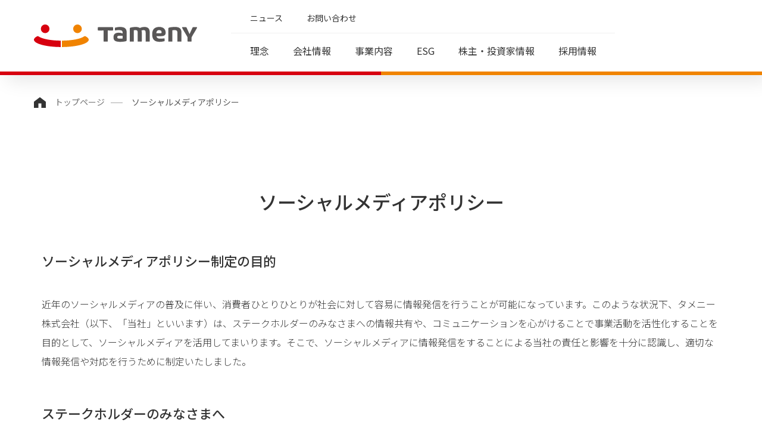

--- FILE ---
content_type: text/html; charset=UTF-8
request_url: https://tameny.jp/sns-policy/
body_size: 101106
content:
<!DOCTYPE html>
<html lang="ja" prefix="og: http://ogp.me/ns#">
  <head>
    <meta charset="UTF-8">
    <meta name="format-detection" content="telephone=no,address=no,email=no">
    <meta name="viewport" content="width=device-width,initial-scale=1,minimum-scale=1">
    <meta http-equiv="X-UA-Compatible" content="IE=edge">
    <title>ソーシャルメディアポリシー｜Tameny｜タメニー株式会社</title>
    <meta name="description" content="">
    <meta property="og:locale" content="ja_JP">
    <meta property="og:title" content="ソーシャルメディアポリシー｜Tameny｜タメニー株式会社">
    <meta property="og:description" content="">
    <meta property="og:type" content="website">
    <meta property="og:url" content="https://tameny.jp/sns-policy/">
    <meta property="og:image" content="/assets/images/ogp.png">
    <meta property="og:site_name" content="Tameny ｜ タメニー株式会社">
    <link rel="icon" href="/assets/images/favicon.ico">
    <link rel="stylesheet" href="/assets/css/style.css">
    <link rel="stylesheet" href="/assets/css/management.css">
    <script src="/assets/js/vendor.js" defer></script>
    <script src="/assets/js/index.bundle.js" defer></script>
    <!-- Google Tag Manager -->
<script>(function(w,d,s,l,i){w[l]=w[l]||[];w[l].push({'gtm.start':
new Date().getTime(),event:'gtm.js'});var f=d.getElementsByTagName(s)[0],
j=d.createElement(s),dl=l!='dataLayer'?'&l='+l:'';j.async=true;j.src=
'https://www.googletagmanager.com/gtm.js?id='+i+dl;f.parentNode.insertBefore(j,f);
})(window,document,'script','dataLayer','GTM-5KC6KQH');</script>
<!-- End Google Tag Manager -->
<!-- Global site tag (gtag.js) - Google Analytics -->
<script async src="https://www.googletagmanager.com/gtag/js?id=UA-7104874-37"></script>
<script>
  window.dataLayer = window.dataLayer || [];
  function gtag(){dataLayer.push(arguments);}
  gtag('js', new Date());
  gtag('config', 'UA-7104874-37');
</script>
  
<!-- //Yahoo! Analytics -->
<!-- //tracking code -->
<body class="modePC modeSP is-page-transitioning" id="root">

  <!-- tracking code -->
<!-- Yahoo! Analytics -->
<script>
(function () {
  var tagjs = document.createElement("script");
  var s = document.getElementsByTagName("script")[0];
  tagjs.async = true;
  tagjs.src = "//s.yjtag.jp/tag.js#site=XVpTQ87";
  s.parentNode.insertBefore(tagjs, s);
}());
</script>
<noscript>
<iframe src="//b.yjtag.jp/iframe?c=XVpTQ87" width="1" height="1" frameborder="0" scrolling="no" marginheight="0" marginwidth="0"></iframe>
</noscript>
<!-- //Yahoo! Analytics -->
<!-- //tracking code -->
<!-- Google Tag Manager (noscript) -->
<noscript><iframe src="https://www.googletagmanager.com/ns.html?id=GTM-5KC6KQH" height="0" width="0" style="display:none;visibility:hidden"></iframe></noscript>
<!-- End Google Tag Manager (noscript) -->
<header class="l-header js-floating-header js-slide-menu-container">
  <div class="header">
    <div class="header__container"><a class="header__link" href="/">
        <h1 class="header__logo"><img class="header__logo-image" src="/assets/images/logo-tameny-horizontal.svg" alt="Tameny"></h1></a>
      <nav class="header__navigations">
        <ul class="c-utility-navigation">
          <li class="c-utility-navigation__item"><a class="c-utility-navigation__link u-line-link" href="/pressroom/">ニュース</a></li>
          <li class="c-utility-navigation__item"><a class="c-utility-navigation__link u-line-link" href="/contact/">お問い合わせ</a></li>
        </ul>
        <ul class="c-global-navigation">
          <li class="c-global-navigation__item"><a class="c-global-navigation__link js-slide-menu-link" href="/philosophy/" data-category="philosophy">理念</a></li>
          <li class="c-global-navigation__item"><a class="c-global-navigation__link js-slide-menu-link" href="/company/" data-category="company">会社情報</a></li>
          <li class="c-global-navigation__item"><a class="c-global-navigation__link js-slide-menu-link" href="/service/" data-category="service">事業内容</a></li>
          <li class="c-global-navigation__item"><a class="c-global-navigation__link" href="/esg/">ESG</a></li>
          <li class="c-global-navigation__item"><a class="c-global-navigation__link js-slide-menu-link" href="/ir/" data-category="ir">株主・投資家情報</a></li>
          <li class="c-global-navigation__item"><a class="c-global-navigation__link js-slide-menu-link" href="/recruit/" data-category="recruit">採用情報</a></li>
        </ul>
      </nav>
      
      <button class="header__menu-button js-drawer-toggle-button" type="button" aria-hidden="true"></button>
    </div>
    
    <nav class="header__menu is-closed js-slide-menu">
      <div class="header__menu-container">
        <div class="c-menu is-hidden js-slide-menu-item" data-category="philosophy">
          <ul class="c-menu__items">
            <li class="c-menu__item"><a class="c-menu__link u-line-link" href="/philosophy/principle/">理念・存在意義・行動指針</a>
            </li>
          </ul>
          <ul class="c-menu__items">
            <li class="c-menu__item"><a class="c-menu__link u-line-link" href="/philosophy/identity/">コーポレート・アイデンティティ</a>
            </li>
          </ul>
          <ul class="c-menu__items">
            <li class="c-menu__item"><a class="c-menu__link u-line-link" href="/philosophy/message/">代表メッセージ</a>
            </li>
          </ul>
        </div>
        <div class="c-menu is-hidden js-slide-menu-item" data-category="company">
          <ul class="c-menu__items">
            <li class="c-menu__item"><a class="c-menu__link u-line-link" href="/company/about/">会社概要</a>
            </li>
          </ul>
          <ul class="c-menu__items">
            <li class="c-menu__item"><a class="c-menu__link u-line-link" href="/company/history/">沿革</a>
            </li>
          </ul>
          <ul class="c-menu__items">
            <li class="c-menu__item"><a class="c-menu__link u-line-link" href="/company/officer/">役員紹介</a>
            </li>
          </ul>
          <ul class="c-menu__items">
            <li class="c-menu__item"><a class="c-menu__link u-line-link" href="/company/group/">グループ一覧</a>
            </li>
          </ul>
          <ul class="c-menu__items">
            <li class="c-menu__item"><a class="c-menu__link u-line-link" href="/company/access/">アクセスマップ</a>
            </li>
          </ul>
        </div>
        <div class="c-menu is-hidden js-slide-menu-item" data-category="service">
          <ul class="c-menu__items">
            <li class="c-menu__item"><a class="c-menu__link u-line-link" href="/service/matching/">婚活領域</a>
            </li>
          </ul>
          <ul class="c-menu__items">
            <li class="c-menu__item"><a class="c-menu__link u-line-link" href="/service/casual-wedding/">カジュアルウェディング領域</a>
            </li>
          </ul>
          <ul class="c-menu__items">
            <li class="c-menu__item"><a class="c-menu__link u-line-link" href="/service/tech/">地方創生／QOL領域</a>
            </li>
          </ul>
        </div>
        <div class="c-menu is-hidden js-slide-menu-item" data-category="ir">
          <ul class="c-menu__items">
            <li class="c-menu__item"><a class="c-menu__link u-line-link" href="/ir/management/">経営方針</a>
              <ul class="c-menu__children">
                <li class="c-menu__item"><a class="c-menu__link u-line-link-light" href="/ir/management/message/">代表メッセージ</a></li>
              </ul>
              <ul class="c-menu__children">
                <li class="c-menu__item"><a class="c-menu__link u-line-link-light" href="/ir/management/mid-term/">中期経営計画</a></li>
              </ul>
              <ul class="c-menu__children">
                <li class="c-menu__item"><a class="c-menu__link u-line-link-light" href="/ir/management/governance/">コーポレート・ガバナンス</a></li>
              </ul>
              <ul class="c-menu__children">
                <li class="c-menu__item"><a class="c-menu__link u-line-link-light" href="/ir/management/disclosure/">ディスクロージャー・ポリシー</a></li>
              </ul>
              <ul class="c-menu__children">
                <li class="c-menu__item"><a class="c-menu__link u-line-link-light" href="/ir/management/risk/">事業等のリスク</a></li>
              </ul>
            </li>
          </ul>
          <ul class="c-menu__items">
            <li class="c-menu__item"><a class="c-menu__link u-line-link" href="/ir/event/">IRイベント / ライブラリ</a>
              <ul class="c-menu__children">
                <li class="c-menu__item"><a class="c-menu__link u-line-link-light" href="/ir/event/calendar/">IRカレンダー</a></li>
              </ul>
              <ul class="c-menu__children">
                <li class="c-menu__item"><a class="c-menu__link u-line-link-light" href="/ir/event/reports/">決算説明会等</a></li>
              </ul>
              <ul class="c-menu__children">
                <li class="c-menu__item"><a class="c-menu__link u-line-link-light" href="/ir/event/individual/">個人投資家様向け説明会</a></li>
              </ul>
              <ul class="c-menu__children">
                <li class="c-menu__item"><a class="c-menu__link u-line-link-light" href="/ir/event/movie/">動画説明</a></li>
              </ul>
              <ul class="c-menu__children">
                <li class="c-menu__item"><a class="c-menu__link u-line-link-light" href="/ir/event/presentations/">中期経営計画説明会及び事業説明会</a></li>
              </ul>
              <ul class="c-menu__children">
                <li class="c-menu__item"><a class="c-menu__link u-line-link-light" href="/ir/event/shareholders/">株主総会</a></li>
              </ul>
            </li>
          </ul>
          <ul class="c-menu__items">
            <li class="c-menu__item"><a class="c-menu__link u-line-link" href="/ir/library/">IR資料</a>
              <ul class="c-menu__children">
                <li class="c-menu__item"><a class="c-menu__link u-line-link-light" href="/ir/library/financial-reports/">決算短信</a></li>
              </ul>
              <ul class="c-menu__children">
                <li class="c-menu__item"><a class="c-menu__link u-line-link-light" href="/ir/library/security-reports/">有価証券報告書・四半期報告書</a></li>
              </ul>
            </li>
          </ul>
          <ul class="c-menu__items">
            <li class="c-menu__item"><a class="c-menu__link u-line-link" href="/ir/finance/">財務業績情報</a>
              <ul class="c-menu__children">
                <li class="c-menu__item"><a class="c-menu__link u-line-link-light" href="/ir/finance/analytics/">財務業績サマリー（財務分析ツール）</a></li>
              </ul>
              <ul class="c-menu__children">
                <li class="c-menu__item"><a class="c-menu__link u-line-link-light" href="/ir/finance/pl/">直近の損益計算書</a></li>
              </ul>
              <ul class="c-menu__children">
                <li class="c-menu__item"><a class="c-menu__link u-line-link-light" href="/ir/finance/bs/">直近の貸借対照表</a></li>
              </ul>
              <ul class="c-menu__children">
                <li class="c-menu__item"><a class="c-menu__link u-line-link-light" href="/ir/finance/cf/">直近のキャッシュフロー計算書</a></li>
              </ul>
              <ul class="c-menu__children">
                <li class="c-menu__item"><a class="c-menu__link u-line-link-light" href="/ir/finance/forecast/">業績予想</a></li>
              </ul>
              <ul class="c-menu__children">
                <li class="c-menu__item"><a class="c-menu__link u-line-link-light" href="/ir/finance/data/">業績推移データ</a></li>
              </ul>
            </li>
          </ul>
          <ul class="c-menu__items">
            <li class="c-menu__item"><a class="c-menu__link u-line-link" href="/ir/stock/">株式情報</a>
              <ul class="c-menu__children">
                <li class="c-menu__item"><a class="c-menu__link u-line-link-light" href="/ir/stock/info/">株式・株主の状況</a></li>
              </ul>
              <ul class="c-menu__children">
                <li class="c-menu__item"><a class="c-menu__link u-line-link-light" href="/ir/stock/dividend/">株主還元</a></li>
              </ul>
              <ul class="c-menu__children">
                <li class="c-menu__item"><a class="c-menu__link u-line-link-light" href="/ir/stock/procedure/">株式事務手続き</a></li>
              </ul>
              <ul class="c-menu__children">
                <li class="c-menu__item"><a class="c-menu__link u-line-link-light" href="/ir/stock/announce/">電子公告</a></li>
              </ul>
            </li>
          </ul>
          <ul class="c-menu__items">
            <li class="c-menu__item"><a class="c-menu__link u-line-link" href="/ir/individual/">個人投資家の皆さまへ</a>
              <ul class="c-menu__children">
                <li class="c-menu__item"><a class="c-menu__link u-line-link-light" href="/ir/individual/guide/">Tamenyはじめてガイド</a></li>
              </ul>
            </li>
            <li class="c-menu__item"><a class="c-menu__link u-line-link" href="/ir/news/">IRニュース</a>
            </li>
            <li class="c-menu__item"><a class="c-menu__link u-line-link" href="/ir/other/">その他</a>
              <ul class="c-menu__children">
                <li class="c-menu__item"><a class="c-menu__link u-line-link-light" href="/ir/other/faq/">よくあるご質問</a></li>
              </ul>
              <ul class="c-menu__children">
                <li class="c-menu__item"><a class="c-menu__link u-line-link-light" href="/ir/other/glossary/">用語集</a></li>
              </ul>
              <ul class="c-menu__children">
                <li class="c-menu__item"><a class="c-menu__link u-line-link-light" href="/ir/other/ir-mail/">IRメールニュース</a></li>
              </ul>
            </li>
          </ul>
        </div>
        <div class="c-menu is-hidden js-slide-menu-item" data-category="recruit">
          <ul class="c-menu__items">
            <li class="c-menu__item"><a class="c-menu__link u-line-link" href="/recruit/policy/">HRポリシー</a>
            </li>
          </ul>
          <ul class="c-menu__items">
            <li class="c-menu__item"><a class="c-menu__link u-line-link" href="/recruit/#interview">社員インタビュー</a>
            </li>
          </ul>
          <ul class="c-menu__items">
            <li class="c-menu__item"><a class="c-menu__link u-line-link" href="/recruit/environment/">働く環境</a>
            </li>
          </ul>
          <ul class="c-menu__items">
            <li class="c-menu__item"><a class="c-menu__link u-line-link" href="/recruit/welfare/">制度・福利厚生</a>
            </li>
          </ul>
        </div>
      </div>
    </nav>
  </div>
  <nav class="drawer is-hidden js-drawer">
    <div class="drawer__container">
      <div class="wovn-languages drawer__translate-buttons">
        <button class="wovn-switch c-global-button selected" type="button" data-value="ja">日本語</button>
        <button class="wovn-switch c-global-button" type="button" data-value="en">English</button>
      </div>
      <ul class="c-drawer-sitemap">
        <li class="c-drawer-sitemap__item js-accordion-container">
          <div class="c-drawer-sitemap__buttons"><a class="c-drawer-sitemap__link" href="/philosophy/">理念</a>
            <button class="c-drawer-sitemap__toggle-button is-closed js-accordion-button" type="button"></button>
          </div>
          <ul class="c-drawer-sitemap__children is-closed js-accordion">
            <li class="c-drawer-sitemap__item"><a class="c-drawer-sitemap__link" href="/philosophy/principle/">理念・存在意義・行動指針</a></li>
            <li class="c-drawer-sitemap__item"><a class="c-drawer-sitemap__link" href="/philosophy/identity/">コーポレート・アイデンティティ</a></li>
            <li class="c-drawer-sitemap__item"><a class="c-drawer-sitemap__link" href="/philosophy/message/">代表メッセージ</a></li>
          </ul>
        </li>
        <li class="c-drawer-sitemap__item js-accordion-container">
          <div class="c-drawer-sitemap__buttons"><a class="c-drawer-sitemap__link" href="/company/">会社情報</a>
            <button class="c-drawer-sitemap__toggle-button is-closed js-accordion-button" type="button"></button>
          </div>
          <ul class="c-drawer-sitemap__children is-closed js-accordion">
            <li class="c-drawer-sitemap__item"><a class="c-drawer-sitemap__link" href="/company/about/">会社概要</a></li>
            <li class="c-drawer-sitemap__item"><a class="c-drawer-sitemap__link" href="/company/history/">沿革</a></li>
            <li class="c-drawer-sitemap__item"><a class="c-drawer-sitemap__link" href="/company/officer/">役員紹介</a></li>
            <li class="c-drawer-sitemap__item"><a class="c-drawer-sitemap__link" href="/company/group/">グループ一覧</a></li>
            <li class="c-drawer-sitemap__item"><a class="c-drawer-sitemap__link" href="/company/access/">アクセスマップ</a></li>
          </ul>
        </li>
        <li class="c-drawer-sitemap__item js-accordion-container">
          <div class="c-drawer-sitemap__buttons"><a class="c-drawer-sitemap__link" href="/service/">事業内容</a>
            <button class="c-drawer-sitemap__toggle-button is-closed js-accordion-button" type="button"></button>
          </div>
          <ul class="c-drawer-sitemap__children is-closed js-accordion">
            <li class="c-drawer-sitemap__item"><a class="c-drawer-sitemap__link" href="/service/matching/">婚活領域</a></li>
            <li class="c-drawer-sitemap__item"><a class="c-drawer-sitemap__link" href="/service/casual-wedding/">カジュアルウェディング領域</a></li>
            <li class="c-drawer-sitemap__item"><a class="c-drawer-sitemap__link" href="/service/tech/">地方創生／QOL領域</a></li>
          </ul>
        </li>
        <li class="c-drawer-sitemap__item"><a class="c-drawer-sitemap__link" href="/esg/">ESG</a></li>
        <li class="c-drawer-sitemap__item js-accordion-container">
          <div class="c-drawer-sitemap__buttons"><a class="c-drawer-sitemap__link" href="/ir/">株主・投資家情報</a>
            <button class="c-drawer-sitemap__toggle-button is-closed js-accordion-button" type="button"></button>
          </div>
          <ul class="c-drawer-sitemap__children is-closed js-accordion">
            <li class="c-drawer-sitemap__item js-accordion-container">
              <div class="c-drawer-sitemap__buttons"><a class="c-drawer-sitemap__link" href="/ir/management/">経営方針</a>
                <button class="c-drawer-sitemap__toggle-button is-closed js-accordion-button" type="button"></button>
              </div>
              <ul class="c-drawer-sitemap__children is-closed js-accordion">
                <li class="c-drawer-sitemap__item"><a class="c-drawer-sitemap__link" href="/ir/management/message/">代表メッセージ</a></li>
                <li class="c-drawer-sitemap__item"><a class="c-drawer-sitemap__link" href="/ir/management/mid-term/">中期経営計画</a></li>
                <li class="c-drawer-sitemap__item"><a class="c-drawer-sitemap__link" href="/ir/management/governance/">コーポレート・ガバナンス</a></li>
                <li class="c-drawer-sitemap__item"><a class="c-drawer-sitemap__link" href="/ir/management/disclosure/">ディスクロージャー・ポリシー</a></li>
                <li class="c-drawer-sitemap__item"><a class="c-drawer-sitemap__link" href="/ir/management/risk/">事業等のリスク</a></li>
              </ul>
            </li>
            <li class="c-drawer-sitemap__item js-accordion-container">
              <div class="c-drawer-sitemap__buttons"><a class="c-drawer-sitemap__link" href="/ir/event/">IRイベント / ライブラリ</a>
                <button class="c-drawer-sitemap__toggle-button is-closed js-accordion-button" type="button"></button>
              </div>
              <ul class="c-drawer-sitemap__children is-closed js-accordion">
                <li class="c-drawer-sitemap__item"><a class="c-drawer-sitemap__link" href="/ir/event/calendar/">IRカレンダー</a></li>
                <li class="c-drawer-sitemap__item"><a class="c-drawer-sitemap__link" href="/ir/event/reports/">決算説明会等</a></li>
                <li class="c-drawer-sitemap__item"><a class="c-drawer-sitemap__link" href="/ir/event/individual/">個人投資家様向け説明会</a></li>
                <li class="c-drawer-sitemap__item"><a class="c-drawer-sitemap__link" href="/ir/event/movie/">動画説明</a></li>
                <li class="c-drawer-sitemap__item"><a class="c-drawer-sitemap__link" href="/ir/event/presentations/">中期経営計画説明会及び事業説明会</a></li>
                <li class="c-drawer-sitemap__item"><a class="c-drawer-sitemap__link" href="/ir/event/shareholders/">株主総会</a></li>
              </ul>
            </li>
            <li class="c-drawer-sitemap__item js-accordion-container">
              <div class="c-drawer-sitemap__buttons"><a class="c-drawer-sitemap__link" href="/ir/library/">IR資料</a>
                <button class="c-drawer-sitemap__toggle-button is-closed js-accordion-button" type="button"></button>
              </div>
              <ul class="c-drawer-sitemap__children is-closed js-accordion">
                <li class="c-drawer-sitemap__item"><a class="c-drawer-sitemap__link" href="/ir/library/financial-reports/">決算短信</a></li>
                <li class="c-drawer-sitemap__item"><a class="c-drawer-sitemap__link" href="/ir/library/security-reports/">有価証券報告書・四半期報告書</a></li>
              </ul>
            </li>
            <li class="c-drawer-sitemap__item js-accordion-container">
              <div class="c-drawer-sitemap__buttons"><a class="c-drawer-sitemap__link" href="/ir/finance/">財務業績情報</a>
                <button class="c-drawer-sitemap__toggle-button is-closed js-accordion-button" type="button"></button>
              </div>
              <ul class="c-drawer-sitemap__children is-closed js-accordion">
                <li class="c-drawer-sitemap__item"><a class="c-drawer-sitemap__link" href="/ir/finance/analytics/">財務業績サマリー（財務分析ツール）</a></li>
                <li class="c-drawer-sitemap__item"><a class="c-drawer-sitemap__link" href="/ir/finance/pl/">直近の損益計算書</a></li>
                <li class="c-drawer-sitemap__item"><a class="c-drawer-sitemap__link" href="/ir/finance/bs/">直近の貸借対照表</a></li>
                <li class="c-drawer-sitemap__item"><a class="c-drawer-sitemap__link" href="/ir/finance/cf/">直近のキャッシュフロー計算書</a></li>
                <li class="c-drawer-sitemap__item"><a class="c-drawer-sitemap__link" href="/ir/finance/forecast/">業績予想</a></li>
                <li class="c-drawer-sitemap__item"><a class="c-drawer-sitemap__link" href="/ir/finance/data/">業績推移データ</a></li>
              </ul>
            </li>
            <li class="c-drawer-sitemap__item js-accordion-container">
              <div class="c-drawer-sitemap__buttons"><a class="c-drawer-sitemap__link" href="/ir/stock/">株式情報</a>
                <button class="c-drawer-sitemap__toggle-button is-closed js-accordion-button" type="button"></button>
              </div>
              <ul class="c-drawer-sitemap__children is-closed js-accordion">
                <li class="c-drawer-sitemap__item"><a class="c-drawer-sitemap__link" href="/ir/stock/info/">株式・株主の状況</a></li>
                <li class="c-drawer-sitemap__item"><a class="c-drawer-sitemap__link" href="/ir/stock/dividend/">株主還元</a></li>
                <li class="c-drawer-sitemap__item"><a class="c-drawer-sitemap__link" href="/ir/stock/procedure/">株式事務手続き</a></li>
                <li class="c-drawer-sitemap__item"><a class="c-drawer-sitemap__link" href="/ir/stock/announce/">電子公告</a></li>
              </ul>
            </li>
            <li class="c-drawer-sitemap__item js-accordion-container">
              <div class="c-drawer-sitemap__buttons"><a class="c-drawer-sitemap__link" href="/ir/individual/">個人投資家の皆さまへ</a>
                <button class="c-drawer-sitemap__toggle-button is-closed js-accordion-button" type="button"></button>
              </div>
              <ul class="c-drawer-sitemap__children is-closed js-accordion">
                <li class="c-drawer-sitemap__item"><a class="c-drawer-sitemap__link" href="/ir/individual/guide/">Tamenyはじめてガイド</a></li>
              </ul>
            </li>
            <li class="c-drawer-sitemap__item"><a class="c-drawer-sitemap__link" href="/ir/news/">IRニュース</a></li>
            <li class="c-drawer-sitemap__item js-accordion-container">
              <div class="c-drawer-sitemap__buttons"><a class="c-drawer-sitemap__link" href="/ir/other/">その他</a>
                <button class="c-drawer-sitemap__toggle-button is-closed js-accordion-button" type="button"></button>
              </div>
              <ul class="c-drawer-sitemap__children is-closed js-accordion">
                <li class="c-drawer-sitemap__item"><a class="c-drawer-sitemap__link" href="/ir/other/faq/">よくあるご質問</a></li>
                <li class="c-drawer-sitemap__item"><a class="c-drawer-sitemap__link" href="/ir/other/glossary/">用語集</a></li>
                <li class="c-drawer-sitemap__item"><a class="c-drawer-sitemap__link" href="/ir/other/ir-mail/">IRメールニュース</a></li>
              </ul>
            </li>
          </ul>
        </li>
        <li class="c-drawer-sitemap__item js-accordion-container">
          <div class="c-drawer-sitemap__buttons">
            <a class="c-drawer-sitemap__link" href="/recruit/">採用情報</a>
            <button class="c-drawer-sitemap__toggle-button is-closed js-accordion-button" type="button"></button>
          </div>
          <ul class="c-drawer-sitemap__children is-closed js-accordion">
            <li class="c-drawer-sitemap__item"><a class="c-drawer-sitemap__link" href="/recruit/policy/">HRポリシー</a></li>
            <li class="c-drawer-sitemap__item"><a class="c-drawer-sitemap__link" href="/recruit/#interview">社員インタビュー</a></li>
            <li class="c-drawer-sitemap__item"><a class="c-drawer-sitemap__link" href="/recruit/environment/">働く環境</a></li>
            <li class="c-drawer-sitemap__item"><a class="c-drawer-sitemap__link" href="/recruit/welfare/">制度・福利厚生</a></li>
          </ul>
        </li>
      </ul>
      <ul class="c-drawer-sitemap">
        <li class="c-drawer-sitemap__item"><a class="c-drawer-sitemap__link" href="/pressroom/">ニュース</a></li>
        <li class="c-drawer-sitemap__item"><a class="c-drawer-sitemap__link" href="/contact/">お問い合わせ</a></li>
      </ul>
      <ul class="c-drawer-policy">
        <li class="c-drawer-policy__item"><a class="c-drawer-policy__link" href="/certification/">セキュリティ・CS向上への取組み</a></li>
        <li class="c-drawer-policy__item"><a class="c-drawer-policy__link" href="/privacy-policy/">個人情報保護方針</a></li>
        <li class="c-drawer-policy__item"><a class="c-drawer-policy__link" href="/privacy/">個人情報の取扱いについて</a></li>
        <li class="c-drawer-policy__item"><a class="c-drawer-policy__link" href="/security/">情報セキュリティ基本方針</a></li>
        <li class="c-drawer-policy__item"><a class="c-drawer-policy__link" href="/quality/">品質方針</a></li>
        <li class="c-drawer-policy__item"><a class="c-drawer-policy__link" href="/complaints-reaction/">苦情対応方針</a></li>
        <li class="c-drawer-policy__item"><a class="c-drawer-policy__link" href="/action-plan/">一般事業主行動計画</a></li>
        <li class="c-drawer-policy__item"><a class="c-drawer-policy__link" href="/copyright/">著作権・リンクについて</a></li>
        <li class="c-drawer-policy__item"><a class="c-drawer-policy__link" href="/sns-policy/">ソーシャルメディアポリシー</a></li>
        <li class="c-drawer-policy__item"><a class="c-drawer-policy__link" href="/sitehistory/">履歴情報および特性情報の利用等について</a></li>
      </ul>
    </div>
    <p class="drawer__copyright"><small>Partner Agent,Inc. All rights Reserved.</small></p>
  </nav>
</header>
    <main class="l-main">
      
      <header class="l-page-header l-page-header--sub">
        <div class="l-page-header__container">
          <div class="page-header page-header--sub">
            <h1 class="page-header__title">ソーシャルメディアポリシー</h1>
            <nav class="page-header__breadcrumb">
              <ul class="c-breadcrumb">
                <li class="c-breadcrumb__item"><a class="c-breadcrumb__link u-line-link" href="/">トップページ</a></li>
                <li class="c-breadcrumb__item">ソーシャルメディアポリシー</li>
              </ul>
            </nav>
          </div>
        </div>
      </header>
      
      
      <!--l-section-->
      <section class="l-section">
        <div class="l-section__container">
          
          <div class="l-heading">
            <h2 class="c-heading">ソーシャルメディアポリシー制定の目的</h2>
          </div>
          
          <p class="c-paragraph ">
            近年のソーシャルメディアの普及に伴い、消費者ひとりひとりが社会に対して容易に情報発信を行うことが可能になっています。このような状況下、タメニー株式会社（以下、「当社」といいます）は、ステークホルダーのみなさまへの情報共有や、コミュニケーションを心がけることで事業活動を活性化することを目的として、ソーシャルメディアを活用してまいります。そこで、ソーシャルメディアに情報発信をすることによる当社の責任と影響を十分に認識し、適切な情報発信や対応を行うために制定いたしました。
          </p> 
          
           <div class="l-heading">
            <h2 class="c-heading">ステークホルダーのみなさまへ</h2>
          </div>
          
          <div class="c-paragraph ">
            <ul class="indent3">
              <li>
                (1)	当社の公式な発表や見解については、当社ウェブサイト（https://tameny.jp/）およびニュースリリースなどで行っています。公式アカウントを運営する当社従業員がソーシャルメディアにおいて発信する情報は、必ずしも当社の公式発表・見解をあらわすものではありません。
              </li>
              <li>
                (2)	ソーシャルメディアにおける情報は、発信時点のものであり、その後変更されることがございます。
              </li>
              <li>
                (3)	当社宛に投稿いただいたものについて、引用する場合があります。あらかじめご了承ください。
              </li>
              <li>
                (4)	アカウントによって、対話の仕方（返答可否、対応時間、手段等）が異なりますので、それぞれの運用については、公式アカウント一覧をご覧ください。
              </li>
            </ul>
          </div>
          
          <div class="l-heading">
            <h2 class="c-heading">ソーシャルメディアを利用する上での心構え</h2>
          </div>
          
          <p class="c-paragraph ">
            当社（従業員を含みます。）は、ソーシャルメディアを活用するにあたり、法令や当社行動指針、就業規則、マナーを遵守し、適切な情報発信を行います。
          </p> 
          <div class="c-paragraph ">
            <ul class="indent3">
              <li>
                (1)	当社とステークホルダーが、ソーシャルメディアでのコミュニケーションを通じて相互理解を深めることが、当社のブランド向上に大きな影響を及ぼすことを常に認識します。
              </li>
              <li>
                (2)	発信した情報は、不特定多数の利用者が閲覧可能であることを常に意識し、ひとりひとりの情報発信の持つ影響力が大きいことを認識します。
              </li>
              <li>
                (3)	ソーシャルメディアを使用する際には、情報発信や対応に責任を持ち、ユーザーに誤解を与えないように注意します。
              </li>
              <li>
                (4)	一度公開した情報は完全には削除できないことを認識します。
              </li>
              <li>
                (5)	発信した情報に誤りがあった場合には、削除するのではなく、訂正するなど、誠実な対応を心がけます。
              </li>
              <li>
                (6)	相手の発言に傾聴する姿勢を持ち、ソーシャルメディアにおけるユーザーの声を聞くことに努めます。
              </li>
              <li>
                (7)	社外秘情報、取引先情報、個人情報および個人が特定できる内容を含む情報を発信することがないよう努めます。
              </li>
              <li>
                (8)	第三者の発信内容・記事等を引用する場合は、その出所および引用部分を明示します。
              </li>
              <li>
                (9)	各種法令を遵守し、著作権・肖像権・誹謗中傷による第三者の名誉、その他権利を侵害いたしません。
              </li>
            </ul>
            
          </div> 
          <p class="c-paragraph ">当社では各種ソーシャルメディアを利用し、プロモーションや企業活動の告知、ステークホルダーのみなさまとのコミュニケーション活動を行なっております。</p>
          
          <div class="l-heading">
            <h1 class="c-heading">〈公式アカウント〉</h1>
          </div>

          <div class="l-heading">
            <h2 class="c-heading">タメニー公式</h2>
          </div>
          
          <p class="c-paragraph ">
            Facebook
          </p> 

          <div class="c-table c-table--stack">
            <table>
              <colgroup>
                <col style="width:320px">
                <col style="width:820px">
              </colgroup>
              <tbody>
                <tr>
                  <th class="c-table__cell c-table__cell--header">
                    URL
                  </th>
                  <td class="c-table__cell c-paragraph">
                    <a href="https://www.facebook.com/tameny1001" target="_blank"><span class="c-paragraph__link-label">https://www.facebook.com/tameny1001</span><span class="c-icon c-icon--external-black"></span></a>
                  </td>
                </tr>
                
                <tr>
                  <th class="c-table__cell c-table__cell--header">
                    目的
                  </th>
                  <td class="c-table__cell c-paragraph">
                  タメニー株式会社の公式Facebookです。リリースやメディア掲載情報などを発信させていただき、ユーザーのみなさまとのコミュニケーション活動を行う場として運営します。
                  </td>
                </tr>
                <tr>
                  <th class="c-table__cell c-table__cell--header">
                    運営担当者
                  </th>
                  <td class="c-table__cell c-paragraph">
                    タメニー株式会社　広報担当
                  </td>
                </tr>
                <tr>
                  <th class="c-table__cell c-table__cell--header">
                    運営開始日
                  </th>
                  <td class="c-table__cell c-paragraph">
                    2021年2月
                  </td>
                </tr>
                <tr>
                  <th class="c-table__cell c-table__cell--header">
                    返信など
                  </th>
                  <td class="c-table__cell c-paragraph">
                    コメントでいただいた質問などについてなるべく返信に努めますが、すべてに返答する約束はいたしかねます。
                  </td>
                </tr>
                </tbody>
            </table>
          </div>

          <div class="l-heading">
            <h2 class="c-heading">スマ婚</h2>
          </div>

                  
          <p class="c-paragraph ">
            Instagram
          </p> 

          <div class="c-table c-table--stack">
            <table>
              <colgroup>
                <col style="width:320px">
                <col style="width:820px">
              </colgroup>
              <tbody>
                <tr>
                  <th class="c-table__cell c-table__cell--header">
                    URL
                  </th>
                  <td class="c-table__cell c-paragraph">
                    <a href="https://www.instagram.com/smakon_official/" target="_blank"><span class="c-paragraph__link-label">https://www.instagram.com/smakon_official/</span><span class="c-icon c-icon--external-black"></span></a>
                  </td>
                </tr>
                
                <tr>
                  <th class="c-table__cell c-table__cell--header">
                    目的
                  </th>
                  <td class="c-table__cell c-paragraph">
                  スマ婚の公式Instagramです。サービス紹介や結婚式に関する情報、リリース情報などを発信させていただき、ユーザーのみなさまとのコミュニケーション活動を行う場として運営します。
                  </td>
                </tr>
                <tr>
                  <th class="c-table__cell c-table__cell--header">
                    運営担当者
                  </th>
                  <td class="c-table__cell c-paragraph">
                    タメニー株式会社　ウェディング事業本部　プロモーション担当
                  </td>
                </tr>
                <tr>
                  <th class="c-table__cell c-table__cell--header">
                    運営開始日
                  </th>
                  <td class="c-table__cell c-paragraph">
                    2017年10月
                  </td>
                </tr>
                <tr>
                  <th class="c-table__cell c-table__cell--header">
                    返信など
                  </th>
                  <td class="c-table__cell c-paragraph">
                    コメントでいただいた質問などについてなるべく返信に努めますが、すべてに返答する約束はいたしかねます。
                  </td>
                </tr>
                </tbody>
            </table>
          </div>

          <p class="c-paragraph ">
           <br />Facebook
          </p> 

          <div class="c-table c-table--stack">
            <table>
              <colgroup>
                <col style="width:320px">
                <col style="width:820px">
              </colgroup>
              <tbody>
                <tr>
                  <th class="c-table__cell c-table__cell--header">
                    URL
                  </th>
                  <td class="c-table__cell c-paragraph">
                    <a href="https://www.facebook.com/smakon/" target="_blank"><span class="c-paragraph__link-label">https://www.facebook.com/smakon/</span><span class="c-icon c-icon--external-black"></span></a>
                  </td>
                </tr>
                
                <tr>
                  <th class="c-table__cell c-table__cell--header">
                    目的
                  </th>
                  <td class="c-table__cell c-paragraph">
                  スマ婚の公式Facebookです。サービス紹介などを発信させていただき、ユーザーのみなさまとのコミュニケーション活動を行う場として運営します。
                  </td>
                </tr>
                <tr>
                  <th class="c-table__cell c-table__cell--header">
                    運営担当者
                  </th>
                  <td class="c-table__cell c-paragraph">
                    タメニー株式会社　ウェディング事業本部　プロモーション担当
                  </td>
                </tr>
                <tr>
                  <th class="c-table__cell c-table__cell--header">
                    運営開始日
                  </th>
                  <td class="c-table__cell c-paragraph">
                    2014年2月
                  </td>
                </tr>
                <tr>
                  <th class="c-table__cell c-table__cell--header">
                    返信など
                  </th>
                  <td class="c-table__cell c-paragraph">
                    コメントでいただいた質問などについてなるべく返信に努めますが、すべてに返答する約束はいたしかねます。
                  </td>
                </tr>                            
              </tbody>
            </table>
          </div>


          <p class="c-paragraph ">
           <br />X
          </p> 

          <div class="c-table c-table--stack">
            <table>
              <colgroup>
                <col style="width:320px">
                <col style="width:820px">
              </colgroup>
              <tbody>
                <tr>
                  <th class="c-table__cell c-table__cell--header">
                    URL
                  </th>
                  <td class="c-table__cell c-paragraph">
                    <a href="https://x.com/smakon_official" target="_blank"><span class="c-paragraph__link-label">https://x.com/smakon_official</span><span class="c-icon c-icon--external-black"></span></a>
                  </td>
                </tr>
                
                <tr>
                  <th class="c-table__cell c-table__cell--header">
                    目的
                  </th>
                  <td class="c-table__cell c-paragraph">
                  スマ婚の公式Xです。サービス紹介などを発信させていただき、ユーザーのみなさまとのコミュニケーション活動を行う場として運営します。
                  </td>
                </tr>
                <tr>
                  <th class="c-table__cell c-table__cell--header">
                    運営担当者
                  </th>
                  <td class="c-table__cell c-paragraph">
                    タメニー株式会社　ウェディング事業本部　プロモーション担当
                  </td>
                </tr>
                <tr>
                  <th class="c-table__cell c-table__cell--header">
                    運営開始日
                  </th>
                  <td class="c-table__cell c-paragraph">
                    2022年4月
                  </td>
                </tr>
                <tr>
                  <th class="c-table__cell c-table__cell--header">
                    返信など
                  </th>
                  <td class="c-table__cell c-paragraph">
                    コメントでいただいた質問などについてなるべく返信に努めますが、すべてに返答する約束はいたしかねます。
                  </td>
                </tr>                            
              </tbody>
            </table>
          </div>


          <p class="c-paragraph ">
           <br />LINE
          </p> 

          <div class="c-table c-table--stack">
            <table>
              <colgroup>
                <col style="width:320px">
                <col style="width:820px">
              </colgroup>
              <tbody>
                <tr>
                  <th class="c-table__cell c-table__cell--header">
                    URL
                  </th>
                  <td class="c-table__cell c-paragraph">
                    <a href="https://liff.line.me/1645278921-kWRPP32q/?accountId=583cpsmy" target="_blank"><span class="c-paragraph__link-label">https://liff.line.me/1645278921-kWRPP32q/?accountId=583cpsmy</span><span class="c-icon c-icon--external-black"></span></a>
                  </td>
                </tr>
                
                <tr>
                  <th class="c-table__cell c-table__cell--header">
                    目的
                  </th>
                  <td class="c-table__cell c-paragraph">
                  スマ婚の公式LINEアカウントです。無料相談ご予約、資料請求、お問合せなど直接スタッフとチャットでのやり取りがおこなえます。
                  </td>
                </tr>
                <tr>
                  <th class="c-table__cell c-table__cell--header">
                    運営担当者
                  </th>
                  <td class="c-table__cell c-paragraph">
                    タメニー株式会社　ウェディング事業本部　インフォメーションデスク担当
                  </td>
                </tr>
                <tr>
                  <th class="c-table__cell c-table__cell--header">
                    運営開始日
                  </th>
                  <td class="c-table__cell c-paragraph">
                    2020年12月
                  </td>
                </tr>
                <tr>
                  <th class="c-table__cell c-table__cell--header">
                    返信など
                  </th>
                  <td class="c-table__cell c-paragraph">
                    いただいた質問などについて必ずお返しいたします。
                  </td>
                </tr>                            
              </tbody>
            </table>
          </div>


          <p class="c-paragraph ">
           <br />YouTube
          </p> 

          <div class="c-table c-table--stack">
            <table>
              <colgroup>
                <col style="width:320px">
                <col style="width:820px">
              </colgroup>
              <tbody>
                <tr>
                  <th class="c-table__cell c-table__cell--header">
                    URL
                  </th>
                  <td class="c-table__cell c-paragraph">
                    <a href="https://www.youtube.com/channel/UCV1fT38NiON44LPz9WpPQWw" target="_blank"><span class="c-paragraph__link-label">https://www.youtube.com/channel/UCV1fT38NiON44LPz9WpPQWw</span><span class="c-icon c-icon--external-black"></span></a>
                  </td>
                </tr>
                
                <tr>
                  <th class="c-table__cell c-table__cell--header">
                    目的
                  </th>
                  <td class="c-table__cell c-paragraph">
                  スマ婚の公式YouTubeチャンネルです。CMやダイジェストムービーなどを発信させていただきます。
                  </td>
                </tr>
                <tr>
                  <th class="c-table__cell c-table__cell--header">
                    運営担当者
                  </th>
                  <td class="c-table__cell c-paragraph">
                    タメニー株式会社　ウェディング事業本部　プロモーション担当
                  </td>
                </tr>
                <tr>
                  <th class="c-table__cell c-table__cell--header">
                    運営開始日
                  </th>
                  <td class="c-table__cell c-paragraph">
                    2022年6月
                  </td>
                </tr>
                <tr>
                  <th class="c-table__cell c-table__cell--header">
                    返信など
                  </th>
                  <td class="c-table__cell c-paragraph">
                    コメントでいただいた質問などについてなるべく返信に努めますが、すべてに返答する約束はいたしかねます。
                  </td>
                </tr>                            
              </tbody>
            </table>
          </div>


          <div class="l-heading">
            <h2 class="c-heading">2次会くん</h2>
          </div>

                  
          <p class="c-paragraph ">
           Instagram
          </p> 


          <div class="c-table c-table--stack">
            <table>
              <colgroup>
                <col style="width:320px">
                <col style="width:820px">
              </colgroup>
              <tbody>
                <tr>
                  <th class="c-table__cell c-table__cell--header">
                    URL
                  </th>
                  <td class="c-table__cell c-paragraph">
                    <a href="https://www.instagram.com/2jikaikun_official/" target="_blank"><span class="c-paragraph__link-label">https://www.instagram.com/2jikaikun_official/</span><span class="c-icon c-icon--external-black"></span></a>
                  </td>
                </tr>
                
                <tr>
                  <th class="c-table__cell c-table__cell--header">
                    目的
                  </th>
                  <td class="c-table__cell c-paragraph">
                  2次会くんの公式Instagramです。サービス紹介や結婚式に関する情報、リリース情報などを発信させていただき、ユーザーのみなさまとのコミュニケーション活動を行う場として運営します。
                  </td>
                </tr>
                <tr>
                  <th class="c-table__cell c-table__cell--header">
                    運営担当者
                  </th>
                  <td class="c-table__cell c-paragraph">
                    タメニー株式会社　ウェディング事業本部　プロモーション担当
                  </td>
                </tr>
                <tr>
                  <th class="c-table__cell c-table__cell--header">
                    運営開始日
                  </th>
                  <td class="c-table__cell c-paragraph">
                    2018年3月
                  </td>
                </tr>
                <tr>
                  <th class="c-table__cell c-table__cell--header">
                    返信など
                  </th>
                  <td class="c-table__cell c-paragraph">
                    コメントでいただいた質問などについてなるべく返信に努めますが、すべてに返答する約束はいたしかねます。
                  </td>
                </tr>
                </tbody>
            </table>
          </div>


          <p class="c-paragraph ">
           <br />Facebook
          </p> 

          <div class="c-table c-table--stack">
            <table>
              <colgroup>
                <col style="width:320px">
                <col style="width:820px">
              </colgroup>
              <tbody>
                <tr>
                  <th class="c-table__cell c-table__cell--header">
                    URL
                  </th>
                  <td class="c-table__cell c-paragraph">
                    <a href="https://www.facebook.com/2jikaikun/" target="_blank"><span class="c-paragraph__link-label">https://www.facebook.com/2jikaikun/</span><span class="c-icon c-icon--external-black"></span></a>
                  </td>
                </tr>
                
                <tr>
                  <th class="c-table__cell c-table__cell--header">
                    目的
                  </th>
                  <td class="c-table__cell c-paragraph">
                  2次会くんの公式Facebookです。サービス紹介などを発信させていただき、ユーザーのみなさまとのコミュニケーション活動を行う場として運営します。
                  </td>
                </tr>
                <tr>
                  <th class="c-table__cell c-table__cell--header">
                    運営担当者
                  </th>
                  <td class="c-table__cell c-paragraph">
                    タメニー株式会社　ウェディング事業本部　プロモーション担当
                  </td>
                </tr>
                <tr>
                  <th class="c-table__cell c-table__cell--header">
                    運営開始日
                  </th>
                  <td class="c-table__cell c-paragraph">
                    2014年11月
                  </td>
                </tr>
                <tr>
                  <th class="c-table__cell c-table__cell--header">
                    返信など
                  </th>
                  <td class="c-table__cell c-paragraph">
                    コメントでいただいた質問などについてなるべく返信に努めますが、すべてに返答する約束はいたしかねます。
                  </td>
                </tr>
                </tbody>
            </table>
          </div>


          <p class="c-paragraph ">
           <br />X
          </p> 

          <div class="c-table c-table--stack">
            <table>
              <colgroup>
                <col style="width:320px">
                <col style="width:820px">
              </colgroup>
              <tbody>
                <tr>
                  <th class="c-table__cell c-table__cell--header">
                    URL
                  </th>
                  <td class="c-table__cell c-paragraph">
                    <a href="https://x.com/2jikaikun" target="_blank"><span class="c-paragraph__link-label">https://x.com/2jikaikun</span><span class="c-icon c-icon--external-black"></span></a>
                  </td>
                </tr>
                
                <tr>
                  <th class="c-table__cell c-table__cell--header">
                    目的
                  </th>
                  <td class="c-table__cell c-paragraph">
                  2次会くんの公式Xです。サービス紹介などを発信させていただき、ユーザーのみなさまとのコミュニケーション活動を行う場として運営します。
                  </td>
                </tr>
                <tr>
                  <th class="c-table__cell c-table__cell--header">
                    運営担当者
                  </th>
                  <td class="c-table__cell c-paragraph">
                    タメニー株式会社　ウェディング事業本部　プロモーション担当
                  </td>
                </tr>
                <tr>
                  <th class="c-table__cell c-table__cell--header">
                    運営開始日
                  </th>
                  <td class="c-table__cell c-paragraph">
                    2015年7月
                  </td>
                </tr>
                <tr>
                  <th class="c-table__cell c-table__cell--header">
                    返信など
                  </th>
                  <td class="c-table__cell c-paragraph">
                    コメントでいただいた質問などについてなるべく返信に努めますが、すべてに返答する約束はいたしかねます。
                  </td>
                </tr>
                </tbody>
            </table>
          </div>


          <p class="c-paragraph ">
           <br />LINE
          </p> 

          <div class="c-table c-table--stack">
            <table>
              <colgroup>
                <col style="width:320px">
                <col style="width:820px">
              </colgroup>
              <tbody>
                <tr>
                  <th class="c-table__cell c-table__cell--header">
                    URL
                  </th>
                  <td class="c-table__cell c-paragraph">
                    <a href="https://liff.line.me/1645278921-kWRPP32q/?accountId=725opknc" target="_blank"><span class="c-paragraph__link-label">https://liff.line.me/1645278921-kWRPP32q/?accountId=725opknc</span><span class="c-icon c-icon--external-black"></span></a>
                  </td>
                </tr>
                
                <tr>
                  <th class="c-table__cell c-table__cell--header">
                    目的
                  </th>
                  <td class="c-table__cell c-paragraph">
                  2次会くんの公式LINEアカウントです。無料相談ご予約、資料請求、お問合せなど直接スタッフとチャットでのやり取りがおこなえます。
                  </td>
                </tr>
                <tr>
                  <th class="c-table__cell c-table__cell--header">
                    運営担当者
                  </th>
                  <td class="c-table__cell c-paragraph">
                    タメニー株式会社　ウェディング事業本部　インフォメーションデスク担当
                  </td>
                </tr>
                <tr>
                  <th class="c-table__cell c-table__cell--header">
                    運営開始日
                  </th>
                  <td class="c-table__cell c-paragraph">
                    2021年4月
                  </td>
                </tr>
                <tr>
                  <th class="c-table__cell c-table__cell--header">
                    返信など
                  </th>
                  <td class="c-table__cell c-paragraph">
                    いただいた質問などについて必ずお返しいたします。
                  </td>
                </tr>
                </tbody>
            </table>
          </div>


          <p class="c-paragraph ">
           <br />YouTube
          </p> 

          <div class="c-table c-table--stack">
            <table>
              <colgroup>
                <col style="width:320px">
                <col style="width:820px">
              </colgroup>
              <tbody>
                <tr>
                  <th class="c-table__cell c-table__cell--header">
                    URL
                  </th>
                  <td class="c-table__cell c-paragraph">
                    <a href="https://www.youtube.com/channel/UCa_v2C-j4S_XWaTm1-ZFHTw" target="_blank"><span class="c-paragraph__link-label">https://www.youtube.com/channel/UCa_v2C-j4S_XWaTm1-ZFHTw</span><span class="c-icon c-icon--external-black"></span></a>
                  </td>
                </tr>
                
                <tr>
                  <th class="c-table__cell c-table__cell--header">
                    目的
                  </th>
                  <td class="c-table__cell c-paragraph">
                  2次会くんの公式YouTubeチャンネルです。CMやダイジェストムービーなどを発信させていただきます。
                  </td>
                </tr>
                <tr>
                  <th class="c-table__cell c-table__cell--header">
                    運営担当者
                  </th>
                  <td class="c-table__cell c-paragraph">
                    タメニー株式会社　ウェディング事業本部　プロモーション担当
                  </td>
                </tr>
                <tr>
                  <th class="c-table__cell c-table__cell--header">
                    運営開始日
                  </th>
                  <td class="c-table__cell c-paragraph">
                    2017年8月
                  </td>
                </tr>
                <tr>
                  <th class="c-table__cell c-table__cell--header">
                    返信など
                  </th>
                  <td class="c-table__cell c-paragraph">
                    コメントでいただいた質問などについてなるべく返信に努めますが、すべてに返答する約束はいたしかねます。
                  </td>
                </tr>
                </tbody>
            </table>
          </div>


          <p class="c-paragraph ">
           <br />TikTok
          </p> 

          <div class="c-table c-table--stack">
            <table>
              <colgroup>
                <col style="width:320px">
                <col style="width:820px">
              </colgroup>
              <tbody>
                <tr>
                  <th class="c-table__cell c-table__cell--header">
                    URL
                  </th>
                  <td class="c-table__cell c-paragraph">
                    <a href="https://www.tiktok.com/@2jikaikun___official" target="_blank"><span class="c-paragraph__link-label">https://www.tiktok.com/@2jikaikun___official</span><span class="c-icon c-icon--external-black"></span></a>
                  </td>
                </tr>
                
                <tr>
                  <th class="c-table__cell c-table__cell--header">
                    目的
                  </th>
                  <td class="c-table__cell c-paragraph">
                  2次会くんの公式Tiktokです。サービス紹介や二次会に関する情報、リリース情報などを発信させていただき、ユーザーのみなさまとのコミュニケーション活動を行う場として運営します。
                  </td>
                </tr>
                <tr>
                  <th class="c-table__cell c-table__cell--header">
                    運営担当者
                  </th>
                  <td class="c-table__cell c-paragraph">
                    タメニー株式会社　ウェディング事業本部　プロモーション担当
                  </td>
                </tr>
                <tr>
                  <th class="c-table__cell c-table__cell--header">
                    運営開始日
                  </th>
                  <td class="c-table__cell c-paragraph">
                    2024年9月
                  </td>
                </tr>
                <tr>
                  <th class="c-table__cell c-table__cell--header">
                    返信など
                  </th>
                  <td class="c-table__cell c-paragraph">
                    コメントでいただいた質問などについてなるべく返信に努めますが、すべてに返答する約束はいたしかねます。
                  </td>
                </tr>
                </tbody>
            </table>
          </div>


          <div class="l-heading">
            <h2 class="c-heading">studio LUMINOUS</h2>
          </div>

                  
          <p class="c-paragraph ">
           Instagram
          </p> 


          <div class="c-table c-table--stack">
            <table>
              <colgroup>
                <col style="width:320px">
                <col style="width:820px">
              </colgroup>
              <tbody>
                <tr>
                  <th class="c-table__cell c-table__cell--header">
                    URL
                  </th>
                  <td class="c-table__cell c-paragraph">
                    <a href="https://www.instagram.com/official__luminous/" target="_blank"><span class="c-paragraph__link-label">https://www.instagram.com/official__luminous/</span><span class="c-icon c-icon--external-black"></span></a>
                  </td>
                </tr>
                
                <tr>
                  <th class="c-table__cell c-table__cell--header">
                    目的
                  </th>
                  <td class="c-table__cell c-paragraph">
                  スタジオルミナスの公式Instagramです。サービス紹介やキャンペーン情報、フォトウェディングに関する情報を発信させていただき、ユーザーのみなさまとのコミュニケーション活動を行う場として運営します。
                  </td>
                </tr>
                <tr>
                  <th class="c-table__cell c-table__cell--header">
                    運営担当者
                  </th>
                  <td class="c-table__cell c-paragraph">
                    タメニー株式会社　フォト事業本部　マーケティング担当
                  </td>
                </tr>
                <tr>
                  <th class="c-table__cell c-table__cell--header">
                    運営開始日
                  </th>
                  <td class="c-table__cell c-paragraph">
                    2019年8月
                  </td>
                </tr>
                <tr>
                  <th class="c-table__cell c-table__cell--header">
                    返信など
                  </th>
                  <td class="c-table__cell c-paragraph">
                    コメントでいただいた質問などについてなるべく返信に努めますが、すべてに返答する約束はいたしかねます。
                  </td>
                </tr>
                </tbody>
            </table>
          </div>


          <p class="c-paragraph ">
           <br />Facebook
          </p> 


          <div class="c-table c-table--stack">
            <table>
              <colgroup>
                <col style="width:320px">
                <col style="width:820px">
              </colgroup>
              <tbody>
                <tr>
                  <th class="c-table__cell c-table__cell--header">
                    URL
                  </th>
                  <td class="c-table__cell c-paragraph">
                    <a href="https://www.facebook.com/people/%E3%82%B9%E3%82%BF%E3%82%B8%E3%82%AA%E3%83%AB%E3%83%9F%E3%83%8A%E3%82%B9Studio-Luminous/100062739473487/" target="_blank"><span class="c-paragraph__link-label">https://www.facebook.com/people/スタジオルミナスStudio-Luminous/100062739473487/</span><span class="c-icon c-icon--external-black"></span></a>
                  </td>
                </tr>
                
                <tr>
                  <th class="c-table__cell c-table__cell--header">
                    目的
                  </th>
                  <td class="c-table__cell c-paragraph">
                  スタジオルミナスの公式Facebookです。サービス紹介やキャンペーン情報を発信させていただき、ユーザーのみなさまとのコミュニケーション活動を行う場として運営します。
                  </td>
                </tr>
                <tr>
                  <th class="c-table__cell c-table__cell--header">
                    運営担当者
                  </th>
                  <td class="c-table__cell c-paragraph">
                    タメニー株式会社　フォト事業本部　マーケティング担当
                  </td>
                </tr>
                <tr>
                  <th class="c-table__cell c-table__cell--header">
                    運営開始日
                  </th>
                  <td class="c-table__cell c-paragraph">
                    2021年1月
                  </td>
                </tr>
                <tr>
                  <th class="c-table__cell c-table__cell--header">
                    返信など
                  </th>
                  <td class="c-table__cell c-paragraph">
                    コメントでいただいた質問などについてなるべく返信に努めますが、すべてに返答する約束はいたしかねます。
                  </td>
                </tr>
                </tbody>
            </table>
          </div>


          <p class="c-paragraph ">
           <br />X
          </p> 


          <div class="c-table c-table--stack">
            <table>
              <colgroup>
                <col style="width:320px">
                <col style="width:820px">
              </colgroup>
              <tbody>
                <tr>
                  <th class="c-table__cell c-table__cell--header">
                    URL
                  </th>
                  <td class="c-table__cell c-paragraph">
                    <a href="https://x.com/weddingluminous" target="_blank"><span class="c-paragraph__link-label">https://x.com/weddingluminous</span><span class="c-icon c-icon--external-black"></span></a>
                  </td>
                </tr>
                
                <tr>
                  <th class="c-table__cell c-table__cell--header">
                    目的
                  </th>
                  <td class="c-table__cell c-paragraph">
                  スタジオルミナスの公式Xです。リリース情報やメディア掲載情報を発信させていただきます。
                  </td>
                </tr>
                <tr>
                  <th class="c-table__cell c-table__cell--header">
                    運営担当者
                  </th>
                  <td class="c-table__cell c-paragraph">
                    タメニー株式会社　フォト事業本部　マーケティング担当
                  </td>
                </tr>
                <tr>
                  <th class="c-table__cell c-table__cell--header">
                    運営開始日
                  </th>
                  <td class="c-table__cell c-paragraph">
                    2021年3月
                  </td>
                </tr>
                <tr>
                  <th class="c-table__cell c-table__cell--header">
                    返信など
                  </th>
                  <td class="c-table__cell c-paragraph">
                    コメントでいただいた質問などについてなるべく返信に努めますが、すべてに返答する約束はいたしかねます。
                  </td>
                </tr>
                </tbody>
            </table>
          </div>


          <p class="c-paragraph ">
           <br />LINE
          </p> 


          <div class="c-table c-table--stack">
            <table>
              <colgroup>
                <col style="width:320px">
                <col style="width:820px">
              </colgroup>
              <tbody>
                <tr>
                  <th class="c-table__cell c-table__cell--header">
                    URL
                  </th>
                  <td class="c-table__cell c-paragraph">
                    <a href="https://line.me/R/ti/p/@499ysshi" target="_blank"><span class="c-paragraph__link-label">https://line.me/R/ti/p/@499ysshi</span><span class="c-icon c-icon--external-black"></span></a>
                  </td>
                </tr>
                
                <tr>
                  <th class="c-table__cell c-table__cell--header">
                    目的
                  </th>
                  <td class="c-table__cell c-paragraph">
                  スタジオルミナスの公式LINEアカウントです。見学・撮影・フェアのご予約、お問い合せなど直接スタッフとのやり取りを行う場として運営します。また、サービス紹介やキャンペーン情報、フォトウェディングに関する情報を発信させていただきます。
                  </td>
                </tr>
                <tr>
                  <th class="c-table__cell c-table__cell--header">
                    運営担当者
                  </th>
                  <td class="c-table__cell c-paragraph">
                    タメニー株式会社　フォト事業本部　マーケティング担当
                  </td>
                </tr>
                <tr>
                  <th class="c-table__cell c-table__cell--header">
                    運営開始日
                  </th>
                  <td class="c-table__cell c-paragraph">
                    2021年1月
                  </td>
                </tr>
                <tr>
                  <th class="c-table__cell c-table__cell--header">
                    返信など
                  </th>
                  <td class="c-table__cell c-paragraph">
                    いただいた質問などについて必ずお返しいたします。
                  </td>
                </tr>
                </tbody>
            </table>
          </div>


          <p class="c-paragraph ">
           <br />YouTube
          </p> 


          <div class="c-table c-table--stack">
            <table>
              <colgroup>
                <col style="width:320px">
                <col style="width:820px">
              </colgroup>
              <tbody>
                <tr>
                  <th class="c-table__cell c-table__cell--header">
                    URL
                  </th>
                  <td class="c-table__cell c-paragraph">
                    <a href="https://www.youtube.com/channel/UCraFpw_s5LoNPFYOcjG1Kig" target="_blank"><span class="c-paragraph__link-label">https://www.youtube.com/channel/UCraFpw_s5LoNPFYOcjG1Kig</span><span class="c-icon c-icon--external-black"></span></a>
                  </td>
                </tr>
                
                <tr>
                  <th class="c-table__cell c-table__cell--header">
                    目的
                  </th>
                  <td class="c-table__cell c-paragraph">
                  スタジオルミナスの公式YouTubeチャンネルです。サービス紹介動画などを発信させていただきます。
                  </td>
                </tr>
                <tr>
                  <th class="c-table__cell c-table__cell--header">
                    運営担当者
                  </th>
                  <td class="c-table__cell c-paragraph">
                    タメニー株式会社　フォト事業本部　マーケティング担当
                  </td>
                </tr>
                <tr>
                  <th class="c-table__cell c-table__cell--header">
                    運営開始日
                  </th>
                  <td class="c-table__cell c-paragraph">
                    2020年12月
                  </td>
                </tr>
                <tr>
                  <th class="c-table__cell c-table__cell--header">
                    返信など
                  </th>
                  <td class="c-table__cell c-paragraph">
                    コメントでいただいた質問などについてなるべく返信に努めますが、すべてに返答する約束はいたしかねます。
                  </td>
                </tr>
                </tbody>
            </table>
          </div>



          <p class="c-paragraph ">
           <br />TikTok
          </p> 


          <div class="c-table c-table--stack">
            <table>
              <colgroup>
                <col style="width:320px">
                <col style="width:820px">
              </colgroup>
              <tbody>
                <tr>
                  <th class="c-table__cell c-table__cell--header">
                    URL
                  </th>
                  <td class="c-table__cell c-paragraph">
                    <a href="https://www.tiktok.com/@wedding_at_luminous" target="_blank"><span class="c-paragraph__link-label">https://www.tiktok.com/@wedding_at_luminous</span><span class="c-icon c-icon--external-black"></span></a>
                  </td>
                </tr>
                
                <tr>
                  <th class="c-table__cell c-table__cell--header">
                    目的
                  </th>
                  <td class="c-table__cell c-paragraph">
                  スタジオルミナスの公式TikTokです。サービス紹介動画などを発信させていただきます。
                  </td>
                </tr>
                <tr>
                  <th class="c-table__cell c-table__cell--header">
                    運営担当者
                  </th>
                  <td class="c-table__cell c-paragraph">
                    タメニー株式会社　フォト事業本部　マーケティング担当
                  </td>
                </tr>
                <tr>
                  <th class="c-table__cell c-table__cell--header">
                    運営開始日
                  </th>
                  <td class="c-table__cell c-paragraph">
                    2023年11月
                  </td>
                </tr>
                <tr>
                  <th class="c-table__cell c-table__cell--header">
                    返信など
                  </th>
                  <td class="c-table__cell c-paragraph">
                    コメントでいただいた質問などについてなるべく返信に努めますが、すべてに返答する約束はいたしかねます。
                  </td>
                </tr>
                </tbody>
            </table>
          </div>


          <div class="l-heading">
            <h2 class="c-heading">パートナーエージェント</h2>
          </div>

                  
          <p class="c-paragraph ">
           Instagram
          </p> 


          <div class="c-table c-table--stack">
            <table>
              <colgroup>
                <col style="width:320px">
                <col style="width:820px">
              </colgroup>
              <tbody>
                <tr>
                  <th class="c-table__cell c-table__cell--header">
                    URL
                  </th>
                  <td class="c-table__cell c-paragraph">
                    <a href="https://www.instagram.com/partneragent/" target="_blank"><span class="c-paragraph__link-label">https://www.instagram.com/partneragent/</span><span class="c-icon c-icon--external-black"></span></a>
                  </td>
                </tr>
                
                <tr>
                  <th class="c-table__cell c-table__cell--header">
                    目的
                  </th>
                  <td class="c-table__cell c-paragraph">
                  パートナーエージェントの公式Instagramです。各種キャンペーンの告知やイベントの応募等、ユーザーのみなさまとのコミュニケーション活動を行う場として運営します。
                  </td>
                </tr>
                <tr>
                  <th class="c-table__cell c-table__cell--header">
                    運営担当者
                  </th>
                  <td class="c-table__cell c-paragraph">
                    タメニー株式会社　婚活事業本部　マーケティング部
                  </td>
                </tr>
                <tr>
                  <th class="c-table__cell c-table__cell--header">
                    運営開始日
                  </th>
                  <td class="c-table__cell c-paragraph">
                    2016年6月
                  </td>
                </tr>
                <tr>
                  <th class="c-table__cell c-table__cell--header">
                    返信など
                  </th>
                  <td class="c-table__cell c-paragraph">
                    コメントでいただいた質問などについてなるべく返信に努めますが、すべてに返答する約束はいたしかねます。
                  </td>
                </tr>
                </tbody>
            </table>
          </div>


          <p class="c-paragraph ">
           <br />Facebook
          </p> 


          <div class="c-table c-table--stack">
            <table>
              <colgroup>
                <col style="width:320px">
                <col style="width:820px">
              </colgroup>
              <tbody>
                <tr>
                  <th class="c-table__cell c-table__cell--header">
                    URL
                  </th>
                  <td class="c-table__cell c-paragraph">
                    <a href="https://www.facebook.com/partner.agent/" target="_blank"><span class="c-paragraph__link-label">https://www.facebook.com/partner.agent/</span><span class="c-icon c-icon--external-black"></span></a>
                  </td>
                </tr>
                
                <tr>
                  <th class="c-table__cell c-table__cell--header">
                    目的
                  </th>
                  <td class="c-table__cell c-paragraph">
                  パートナーエージェントの公式facebookです。各種キャンペーンの告知やイベントの応募等、ユーザーのみなさまとのコミュニケーション活動を行う場として運営します。
                  </td>
                </tr>
                <tr>
                  <th class="c-table__cell c-table__cell--header">
                    運営担当者
                  </th>
                  <td class="c-table__cell c-paragraph">
                    タメニー株式会社　婚活事業本部　マーケティング部
                  </td>
                </tr>
                <tr>
                  <th class="c-table__cell c-table__cell--header">
                    運営開始日
                  </th>
                  <td class="c-table__cell c-paragraph">
                    2012年4月
                  </td>
                </tr>
                <tr>
                  <th class="c-table__cell c-table__cell--header">
                    返信など
                  </th>
                  <td class="c-table__cell c-paragraph">
                    コメントでいただいた質問などについてなるべく返信に努めますが、すべてに返答する約束はいたしかねます。
                  </td>
                </tr>
                </tbody>
            </table>
          </div>


          <p class="c-paragraph ">
           <br />X
          </p> 


          <div class="c-table c-table--stack">
            <table>
              <colgroup>
                <col style="width:320px">
                <col style="width:820px">
              </colgroup>
              <tbody>
                <tr>
                  <th class="c-table__cell c-table__cell--header">
                    URL
                  </th>
                  <td class="c-table__cell c-paragraph">
                    <a href="https://x.com/partner_agent" target="_blank"><span class="c-paragraph__link-label">https://x.com/partner_agent</span><span class="c-icon c-icon--external-black"></span></a>
                  </td>
                </tr>
                
                <tr>
                  <th class="c-table__cell c-table__cell--header">
                    目的
                  </th>
                  <td class="c-table__cell c-paragraph">
                  パートナーエージェントの公式Xです。各種キャンペーンの告知やイベントの応募等、ユーザーのみなさまとのコミュニケーション活動を行う場として運営します。
                  </td>
                </tr>
                <tr>
                  <th class="c-table__cell c-table__cell--header">
                    運営担当者
                  </th>
                  <td class="c-table__cell c-paragraph">
                    タメニー株式会社　婚活事業本部　マーケティング部
                  </td>
                </tr>
                <tr>
                  <th class="c-table__cell c-table__cell--header">
                    運営開始日
                  </th>
                  <td class="c-table__cell c-paragraph">
                    2009年9月
                  </td>
                </tr>
                <tr>
                  <th class="c-table__cell c-table__cell--header">
                    返信など
                  </th>
                  <td class="c-table__cell c-paragraph">
                    コメントでいただいた質問などについてなるべく返信に努めますが、すべてに返答する約束はいたしかねます。
                  </td>
                </tr>
                </tbody>
            </table>
          </div>


          <p class="c-paragraph ">
           <br />LINE
          </p> 


          <div class="c-table c-table--stack">
            <table>
              <colgroup>
                <col style="width:320px">
                <col style="width:820px">
              </colgroup>
              <tbody>
                <tr>
                  <th class="c-table__cell c-table__cell--header">
                    URL
                  </th>
                  <td class="c-table__cell c-paragraph">
                    <a href="https://t.co/ehzzUT9EiE" target="_blank"><span class="c-paragraph__link-label">https://t.co/ehzzUT9EiE</span><span class="c-icon c-icon--external-black"></span></a>
                  </td>
                </tr>
                
                <tr>
                  <th class="c-table__cell c-table__cell--header">
                    目的
                  </th>
                  <td class="c-table__cell c-paragraph">
                  パートナーエージェントの公式LINEアカウントです。各種キャンペーンの告知やイベントの応募等を行う場として運営します。
                  </td>
                </tr>
                <tr>
                  <th class="c-table__cell c-table__cell--header">
                    運営担当者
                  </th>
                  <td class="c-table__cell c-paragraph">
                    タメニー株式会社　婚活事業本部　マーケティング部
                  </td>
                </tr>
                <tr>
                  <th class="c-table__cell c-table__cell--header">
                    運営開始日
                  </th>
                  <td class="c-table__cell c-paragraph">
                    2019年12月
                  </td>
                </tr>
                <tr>
                  <th class="c-table__cell c-table__cell--header">
                    返信など
                  </th>
                  <td class="c-table__cell c-paragraph">
                    コメントでいただいた質問などについてなるべく返信に努めますが、すべてに返答する約束はいたしかねます。
                  </td>
                </tr>
                </tbody>
            </table>
          </div>


          <p class="c-paragraph ">
           <br />YouTube
          </p> 


          <div class="c-table c-table--stack">
            <table>
              <colgroup>
                <col style="width:320px">
                <col style="width:820px">
              </colgroup>
              <tbody>
                <tr>
                  <th class="c-table__cell c-table__cell--header">
                    URL
                  </th>
                  <td class="c-table__cell c-paragraph">
                    <a href="https://www.youtube.com/channel/UCgrcJuj8egDVw0XDKub0waA" target="_blank"><span class="c-paragraph__link-label">https://www.youtube.com/channel/UCgrcJuj8egDVw0XDKub0waA</span><span class="c-icon c-icon--external-black"></span></a>
                  </td>
                </tr>
                
                <tr>
                  <th class="c-table__cell c-table__cell--header">
                    目的
                  </th>
                  <td class="c-table__cell c-paragraph">
                  パートナーエージェントの公式YouTubeチャンネルです。料金の比較やおすすめコースも掲載し、認知獲得を目的としています。
                  </td>
                </tr>
                <tr>
                  <th class="c-table__cell c-table__cell--header">
                    運営担当者
                  </th>
                  <td class="c-table__cell c-paragraph">
                    タメニー株式会社　婚活事業本部　マーケティング部
                  </td>
                </tr>
                <tr>
                  <th class="c-table__cell c-table__cell--header">
                    運営開始日
                  </th>
                  <td class="c-table__cell c-paragraph">
                    2011年11月
                  </td>
                </tr>
                <tr>
                  <th class="c-table__cell c-table__cell--header">
                    返信など
                  </th>
                  <td class="c-table__cell c-paragraph">
                    コメントでいただいた質問などについてなるべく返信に努めますが、すべてに返答する約束はいたしかねます。
                  </td>
                </tr>
                </tbody>
            </table>
          </div>

          
          <div class="c-paragraph ">
            <ul class="indent2">
              <li>
              <br/>  
              ※当社はソーシャルメディア上で活動するにあたり、社会情勢や環境等に応じて予告なく本ポリシーを改定、修正を行うことがありますのでご了承下さい。なお、本ポリシーの改定等を行った場合は、当社ウェブサイトにその旨を記載いたします。
              </li>
            </ul>
          </div>
          
        </div>
      </section>
      <!--/.l-section-->
      
      
      <nav class="l-breadcrumb">
        <ul class="c-breadcrumb">
          <li class="c-breadcrumb__item"><a class="c-breadcrumb__link u-line-link" href="/">トップページ</a></li>
          <li class="c-breadcrumb__item">ソーシャルメディアポリシー</li>
        </ul>
      </nav>
    </main>  
  <footer class="l-footer">
  <nav class="l-sitemap">
    <div class="l-sitemap__container">
      <div class="sitemap"><img class="sitemap__logo" src="/assets/images/logo-tameny-vertical.svg" alt="Tameny">
        <div class="sitemap__container">
          <div class="sitemap__contents">
            <div class="sitemap__content sitemap__content--main">
              <ul class="c-sitemap">
                <li class="c-sitemap__item js-accordion-container">
                  <div class="c-sitemap__buttons"><a class="c-sitemap__link u-line-link" href="/philosophy/">理念</a>
                    <button class="c-sitemap__toggle-button is-closed js-accordion-button" type="button" aria-hidden="true"></button>
                  </div>
                  <ul class="c-sitemap__children is-closed js-accordion">
                    <li class="c-sitemap__item"><a class="c-sitemap__link u-line-link" href="/philosophy/principle/">理念・存在意義・行動指針</a></li>
                    <li class="c-sitemap__item"><a class="c-sitemap__link u-line-link" href="/philosophy/identity/">コーポレート・アイデンティティ</a></li>
                    <li class="c-sitemap__item"><a class="c-sitemap__link u-line-link" href="/philosophy/message/">代表メッセージ</a></li>
                  </ul>
                </li>
              </ul>
              <ul class="c-sitemap">
                <li class="c-sitemap__item js-accordion-container">
                  <div class="c-sitemap__buttons"><a class="c-sitemap__link u-line-link" href="/company/">会社情報</a>
                    <button class="c-sitemap__toggle-button is-closed js-accordion-button" type="button" aria-hidden="true"></button>
                  </div>
                  <ul class="c-sitemap__children is-closed js-accordion">
                    <li class="c-sitemap__item"><a class="c-sitemap__link u-line-link" href="/company/about/">会社概要</a></li>
                    <li class="c-sitemap__item"><a class="c-sitemap__link u-line-link" href="/company/history/">沿革</a></li>
                    <li class="c-sitemap__item"><a class="c-sitemap__link u-line-link" href="/company/officer/">役員紹介</a></li>
                    <li class="c-sitemap__item"><a class="c-sitemap__link u-line-link" href="/company/group/">グループ一覧</a></li>
                    <li class="c-sitemap__item"><a class="c-sitemap__link u-line-link" href="/company/access/">アクセスマップ</a></li>
                  </ul>
                </li>
              </ul>
              <ul class="c-sitemap">
                <li class="c-sitemap__item js-accordion-container">
                  <div class="c-sitemap__buttons"><a class="c-sitemap__link u-line-link" href="/service/">事業内容</a>
                    <button class="c-sitemap__toggle-button is-closed js-accordion-button" type="button" aria-hidden="true"></button>
                  </div>
                  <ul class="c-sitemap__children is-closed js-accordion">
                    <li class="c-sitemap__item"><a class="c-sitemap__link u-line-link" href="/service/matching/">婚活領域</a></li>
                    <li class="c-sitemap__item"><a class="c-sitemap__link u-line-link" href="/service/casual-wedding/">カジュアルウェディング領域</a></li>
                    <li class="c-sitemap__item"><a class="c-sitemap__link u-line-link" href="/service/tech/">地方創生／QOL領域</a></li>
                  </ul>
                </li>
              </ul>
              <ul class="c-sitemap">
                <li class="c-sitemap__item js-accordion-container">
                  <div class="c-sitemap__buttons"><a class="c-sitemap__link u-line-link" href="/ir/">株主・投資家情報</a>
                    <button class="c-sitemap__toggle-button is-closed js-accordion-button" type="button" aria-hidden="true"></button>
                  </div>
                  <ul class="c-sitemap__children is-closed js-accordion">
                    <li class="c-sitemap__item"><a class="c-sitemap__link u-line-link" href="/ir/management/">経営方針</a></li>
                    <li class="c-sitemap__item"><a class="c-sitemap__link u-line-link" href="/ir/event/">IRイベント / ライブラリ</a></li>
                    <li class="c-sitemap__item"><a class="c-sitemap__link u-line-link" href="/ir/library/">IR資料</a></li>
                    <li class="c-sitemap__item"><a class="c-sitemap__link u-line-link" href="/ir/finance/">財務業績情報</a></li>
                    <li class="c-sitemap__item"><a class="c-sitemap__link u-line-link" href="/ir/stock/">株式情報</a></li>
                    <li class="c-sitemap__item"><a class="c-sitemap__link u-line-link" href="/ir/individual/">個人投資家の皆さまへ</a></li>
                    <li class="c-sitemap__item"><a class="c-sitemap__link u-line-link" href="/ir/news/">IRニュース</a></li>
                    <li class="c-sitemap__item"><a class="c-sitemap__link u-line-link" href="/ir/other/">その他</a></li>
                  </ul>
                </li>
                <li class="c-sitemap__item"><a class="c-sitemap__link u-line-link" href="/esg/">ESG</a></li>
              </ul>
            </div>
            <div class="sitemap__content sitemap__content--sub">
              <ul class="c-sitemap">
                <li class="c-sitemap__item js-accordion-container">
                  <div class="c-sitemap__buttons"><a class="c-sitemap__link u-line-link" href="/recruit/">採用情報</a>
                    <button class="c-sitemap__toggle-button is-closed js-accordion-button" type="button" aria-hidden="true"></button>
                  </div>
                  <ul class="c-sitemap__children is-closed js-accordion">
                    <li class="c-sitemap__item"><a class="c-sitemap__link u-line-link" href="/recruit/policy/">HRポリシー</a></li>
                    <li class="c-sitemap__item"><a class="c-sitemap__link u-line-link" href="/recruit/#interview">社員インタビュー</a></li>
                    <li class="c-sitemap__item"><a class="c-sitemap__link u-line-link" href="/recruit/environment/">働く環境</a></li>
                    <li class="c-sitemap__item"><a class="c-sitemap__link u-line-link" href="/recruit/welfare/">制度・福利厚生</a></li>
                  </ul>
                </li>
                <li class="c-sitemap__item"><a class="c-sitemap__link u-line-link" href="/pressroom/">ニュース</a></li>
                <li class="c-sitemap__item"><a class="c-sitemap__link u-line-link" href="/contact">お問い合わせ</a></li>
              </ul>
            </div>
          </div>
        </div>
        <div class="sitemap__terms-policy">
          <ul class="c-terms-policy">
            <li class="c-terms-policy__item"><a class="c-terms-policy__link u-line-link" href="/site/">このサイトについて</a></li>
            <li class="c-terms-policy__item"><a class="c-terms-policy__link u-line-link" href="/certification/">セキュリティ・CS向上への取組み</a></li>
            <li class="c-terms-policy__item"><a class="c-terms-policy__link u-line-link" href="/privacy-policy/">個人情報保護方針</a></li>
            <li class="c-terms-policy__item"><a class="c-terms-policy__link u-line-link" href="/privacy/">個人情報の取扱いについて</a></li>
            <li class="c-terms-policy__item"><a class="c-terms-policy__link u-line-link" href="/security/">情報セキュリティ基本方針</a></li>
            <li class="c-terms-policy__item"><a class="c-terms-policy__link u-line-link" href="/quality/">品質方針</a></li>
            <li class="c-terms-policy__item"><a class="c-terms-policy__link u-line-link" href="/complaints-reaction/">苦情対応方針</a></li>
            <li class="c-terms-policy__item"><a class="c-terms-policy__link u-line-link" href="/action-plan/">一般事業主行動計画</a></li>
            <li class="c-terms-policy__item"><a class="c-terms-policy__link u-line-link" href="/copyright/">著作権・リンクについて</a></li>
            <li class="c-terms-policy__item"><a class="c-terms-policy__link u-line-link" href="/sns-policy/">ソーシャルメディアポリシー</a></li>
            <li class="c-terms-policy__item"><a class="c-terms-policy__link u-line-link" href="/sitehistory/">履歴情報および特性情報の利用等について</a></li>
            <li class="c-terms-policy__item"><a class="c-terms-policy__link u-line-link" href="/customer-first/">顧客本位の業務運営方針</a></li>
            <li class="c-terms-policy__item"><a class="c-terms-policy__link u-line-link" href="/solicitation/">勧誘方針</a></li>
          </ul>
        </div>
      </div>
    </div>
  </nav>
  <div class="l-utility">
    <div class="utility">
      <ul class="c-security-logo">
      <li class="c-security-logo__item"><a class="c-security-logo__link" href="https://future-city.go.jp/platform/" target="_blank" rel="noopener noreferrer"><img class="c-security-logo__image c-security-logo__image--02" src="/assets/images/logo-security-02.png" alt=""></a></li>
        <li class="c-security-logo__item"><a class="c-security-logo__link" href="https://privacymark.jp/" target="_blank" rel="noopener noreferrer"><img class="c-security-logo__image c-security-logo__image--01" src="/assets/images/logo-security-01.jpg" alt=""></a></li>
        <li class="c-security-logo__item"><a class="c-security-logo__link" href="https://www.ims-npo.org/" target="_blank" rel="noopener noreferrer"><img class="c-security-logo__image c-security-logo__image--05" src="/assets/images/logo-security-05.jpg" alt=""></a></li>
        <li class="c-security-logo__item"><a class="c-security-logo__link" href="http://www.jmic.gr.jp/" target="_blank" rel="noopener noreferrer"><img class="c-security-logo__image c-security-logo__image--06" src="/assets/images/logo-security-06.jpg" alt=""></a></li>
      </ul>
      <p class="utility__copyright"><small>Tameny Inc. All rights Reserved.</small></p>
    </div>
  </div>
</footer>
</body>
</html>

--- FILE ---
content_type: text/css
request_url: https://tameny.jp/assets/css/style.css
body_size: 96036
content:
@import url(https://fonts.googleapis.com/css2?family=Noto+Sans+JP:wght@300;400;500;700&display=swap);
@import url(https://fonts.googleapis.com/css2?family=Barlow:wght@400;500;700;800&display=swap);
*,:after,:before{box-sizing:border-box;background-repeat:no-repeat}:after,:before{text-decoration:inherit;vertical-align:inherit}html{font-family:Noto Sans JP,system-ui,-apple-system,Roboto,sans-serif,Apple Color Emoji,Segoe UI Emoji,Segoe UI Symbol;line-height:1;-webkit-tap-highlight-color:transparent;-webkit-font-smoothing:antialiased;-moz-osx-font-smoothing:grayscale;-webkit-text-size-adjust:100%}html[lang=en]{font-family:Barlow,Noto Sans JP,system-ui,-apple-system,Roboto,sans-serif}body{margin:0;min-width:320px;color:#333;transition:opacity .3s}body.is-loading{pointer-events:none}@keyframes name{0%{transform:scale(1.1)}to{transform:scale(1)}}h1,h2,h3,h4,h5,h6{margin-top:0;margin-bottom:0;font-weight:400;font-size:100%}main{display:block}ol,p,ul{margin-top:0;margin-bottom:0}ol,ul{list-style-type:none;padding-left:0}dl{margin-top:0;margin-bottom:0}dd{margin-left:0}figure{margin:0}small{font-size:100%}em{font-style:normal}iframe,img,video{vertical-align:middle}svg:not([fill]){fill:currentColor}iframe{border-style:none}table{border-collapse:collapse;border-spacing:0}caption{text-align:inherit}td,th{padding:0}th{font-weight:inherit;text-align:left}button{margin:0;padding:0;border-style:none;border-radius:0;background-color:transparent;color:inherit;font:inherit;cursor:pointer}button:focus{outline:none}a,button{touch-action:manipulation}.l-accordion{margin-bottom:20px}.l-accordion:last-child{margin-bottom:0}.l-breadcrumb{-webkit-overflow-scrolling:touch;-ms-overflow-style:none;scrollbar-width:none;position:relative;background-color:#ebebeb;padding:25px 31px;overflow:auto}.l-breadcrumb::-webkit-scrollbar{display:none}.l-breadcrumb:before{position:absolute;top:0;bottom:0;left:100%;content:"";width:31px}.l-breadcrumb__container{max-width:1254px;margin:0 auto}.l-breadcrumb--header{margin-bottom:50px;padding:30px 57px}.l-breadcrumb--sibling-hero{margin:-110px 0 50px;padding:35px 57px;background-color:#fff}.l-container{background-color:#fff;padding:31px}.l-container--scrollable{max-height:2060px;overflow:auto}.l-content{background-color:#f7f7f7;padding:31px}.l-header{position:fixed;top:0;right:0;left:0;z-index:1000;min-width:320px;transition:all .5s ease-in-out}.l-header.is-hidden{opacity:0;visibility:hidden;transform:translateY(calc(-100% - 6px))}.l-heading{margin:60px 0 30px}.l-heading:first-of-type{margin-top:0}.l-main{overflow:hidden;padding-top:74px}.l-modal{position:fixed;top:0;right:0;bottom:0;left:0;width:100%;height:100%;background-color:#595757;z-index:10000;min-width:320px;overflow-x:hidden;overflow-y:auto;transition:all .5s;-webkit-overflow-scrolling:touch}.l-modal.is-hidden{visibility:hidden;opacity:0}.l-modal__container{display:table;table-layout:fixed;width:100%;height:100%}.l-modal__body{display:table-cell;vertical-align:middle;padding:31px 31px 80px}.l-modal--video{background-color:rgba(89,87,87,.75)}.l-page-header{padding:0 31px;margin-bottom:100px;background-color:#f7f7f7;overflow:hidden}.l-page-header__container{max-width:1254px;margin:0 auto}.l-page-header--sub{margin-bottom:50px;background-color:#fff}.l-page-transition-buttons{max-width:798px;margin:20px auto 0}.l-section{margin-bottom:100px;padding:0 31px}.l-section:last-child,.l-section:nth-last-child(2){margin-bottom:110px}.l-section__container{max-width:1140px;margin:0 auto}.l-section--narrow .l-section__container{max-width:1026px}.l-section--narrower .l-section__container{max-width:798px}.l-sitemap{background-color:#f5f5f5}.l-sitemap__container{max-width:1366px;margin:0 auto;padding:130px 31px 60px}.l-title{margin-bottom:30px}.l-top-section{margin-bottom:115px}.l-utility{max-width:1366px;margin:0 auto;padding:50px 31px 35px}.c-about{position:relative}.c-about__item{margin-bottom:40px}.c-about__item:last-child{margin-bottom:0}.c-about__item--primary{margin-left:-31px}.c-about__link{display:block;position:relative;text-decoration:none;color:#777;transition:transform .3s;box-shadow:12px 15px 30px 0 rgba(0,0,0,.1)}.c-about__image{width:100%;height:auto}.c-about__button{display:block;position:absolute;right:0;bottom:0;width:158px;line-height:48px;background-color:#fff;text-align:center;text-indent:-30px}.c-about__button .c-icon{position:absolute;top:50%;left:calc(100% - 56px);transform:translateY(-50%)}.c-about__label{font-size:12px;font-weight:500}.c-announcement__date{color:#333;font-size:16px;margin-bottom:20px}.c-announcement__summary{margin-bottom:40px}.c-announcement__summary:last-of-type{margin-bottom:0}.c-announcement__link{text-decoration:none}.c-announcement__link:hover .c-announcement__link-label{color:#a8a8a8;background-position:0 100%;background-size:100% 1px}.c-announcement__link:hover .c-announcement__supplement{color:#a8a8a8}.c-announcement__link:hover .c-icon{opacity:.5}.c-announcement__supplement{color:#333;margin-top:20px;padding-left:15px;display:inline-block;font-size:14px;line-height:1.3;transition:color .6s;border-left:2px solid #d8d8d8}.c-announcement__link-label{color:#333;font-size:16px;font-weight:700;line-height:2}.c-announcement .c-icon{margin:0 10px}.c-big-typography{color:#f8f8f8;font-family:Barlow,Noto Sans JP,system-ui,-apple-system,Roboto,sans-serif;font-weight:800;font-size:120px;white-space:nowrap;z-index:-1}.c-breadcrumb{display:flex;padding-left:35px;background-image:url([data-uri]);background-size:20px 18px;background-position:0 50%}.c-breadcrumb__item{flex-shrink:0;position:relative;color:#555;font-size:14px;line-height:1.5;margin-right:45px}.c-breadcrumb__item:last-child{margin-right:0}.c-breadcrumb__item:not(:last-child):before{position:absolute;top:50%;right:-30px;width:20px;content:"";border-top:1px solid #aaa}.c-breadcrumb__link{text-decoration:none;color:#777}.c-breadcrumb--inverted{background-image:url([data-uri])}.c-breadcrumb--inverted .c-breadcrumb__item{color:#fff}.c-breadcrumb--inverted .c-breadcrumb__item:before{border-color:#fff}.c-breadcrumb--inverted .c-breadcrumb__link{color:#fff}.c-button{display:flex;align-items:center;justify-content:center;position:relative;width:100%;height:69px;border-radius:10px;border:1px solid #333;color:#333;text-decoration:none;font-size:14px;font-weight:500;text-indent:-26px;transition:all .3s}.c-button .c-icon{position:absolute;top:50%;left:calc(100% - 56px);transform:translateY(-50%)}.c-button .c-icon--arrow-down{top:calc(50% - 9px);transform:none}.c-button .c-icon--close{left:calc(100% - 43px)}.c-decoration-summary{display:inline-block;position:relative;font-family:Barlow,Noto Sans JP,system-ui,-apple-system,Roboto,sans-serif;font-size:12px}.c-decoration-summary:before{position:absolute;top:50%;left:calc(100% + 57px);width:57px;content:"";border-top:1px solid #333}.c-drawer-policy__item{position:relative;padding-left:10px;margin-bottom:20px}.c-drawer-policy__item:last-child{margin-bottom:0}.c-drawer-policy__item:before{position:absolute;top:9px;left:0;content:"";width:4px;height:1px;background-color:#a8a8a8}.c-drawer-policy__link{color:#a8a8a8;font-size:15px;font-weight:500;text-decoration:none;line-height:1.5}.c-drawer-sitemap{border-top:1px solid #e4e4e4}.c-drawer-sitemap__item{border-bottom:1px solid #e4e4e4}.c-drawer-sitemap__buttons{display:flex;justify-content:space-between}.c-drawer-sitemap__toggle-button{position:relative;flex-shrink:0;width:66px;border-left:1px solid #e4e4e4}.c-drawer-sitemap__toggle-button:after,.c-drawer-sitemap__toggle-button:before{position:absolute;content:"";top:calc(50% - 1px);left:calc(50% - 5px);width:10px;height:2px;background-color:#333;transition:transform .3s}.c-drawer-sitemap__toggle-button.is-closed:after{transform:rotate(90deg)}.c-drawer-sitemap__link{display:block;flex-grow:1;padding:20px 45px 20px 31px;color:#333;font-size:15px;font-weight:700;text-decoration:none;line-height:1.5;background-image:url(/assets/images/icon-angle-right-black.svg);background-size:5px 8px;background-position:calc(100% - 28px) 50%}.c-drawer-sitemap__children{border-top:1px solid #e4e4e4;overflow:hidden;transition:all .3s}.c-drawer-sitemap__children.is-closed{opacity:0;height:0}.c-drawer-sitemap__children>.c-drawer-sitemap__item:last-child{border-bottom:0}.c-drawer-sitemap__children>.c-drawer-sitemap__item .c-drawer-sitemap__link{padding-left:45px;font-weight:400}.c-drawer-sitemap__children .c-drawer-sitemap__children .c-drawer-sitemap__link{padding-left:60px;color:#777;font-size:13px}.c-environment-navigation{display:flex;overflow:auto;-webkit-overflow-scrolling:touch}.c-environment-navigation__item{margin-right:15px}.c-environment-navigation__item:last-child{margin-right:0}.c-environment-navigation__link{display:flex;align-items:center;height:58px;border:1px solid #d8d8d8;border-radius:10px;padding:0 30px;text-decoration:none;line-height:1.5}.c-environment-navigation__link:hover .c-environment-navigation__label{animation:line-link .6s cubic-bezier(.23,1,.32,1)}.c-environment-navigation__label{background-image:url([data-uri]);background-position:100% 100%;background-size:100% 1px;color:#a8a8a8;font-size:16px;font-weight:500}.c-environment-selector{display:flex;position:relative}.c-environment-selector:before{position:absolute;left:0;right:0;bottom:0;content:"";border-bottom:1px solid #d8d8d8}.c-environment-selector__button{position:relative;width:50%;height:60px;color:#b2b2b2;font-size:14px;transition:all .3s}.c-environment-selector__button:hover{background-color:#f4f4f4}.c-environment-selector__button.is-selected{color:#fff;background-color:#d8d8d8}.c-environment-selector__button:before{position:absolute;bottom:0;left:0;content:"";height:10px;border-left:1px solid #d8d8d8}.c-environment-selector__button:last-child:after{position:absolute;bottom:0;right:0;content:"";height:10px;border-left:1px solid #d8d8d8}.c-environment-ticker{pointer-events:none;padding:0 calc(31px / 2 * 3)}.c-environment-ticker__items{display:flex;transition-timing-function:linear!important;will-change:transform}.c-environment-ticker__item{flex-shrink:0;padding:0 calc(31px / 2)}.c-environment-ticker__image{width:100%;height:auto}.c-global-button{display:flex;align-items:center;justify-content:center;position:relative;width:100%;height:69px;padding-left:10px;border-radius:10px;border:1px solid #333;color:#333;font-family:Barlow,Noto Sans JP,system-ui,-apple-system,Roboto,sans-serif;font-size:14px;font-weight:500;text-decoration:none;transition:all .3s;background-position:20px 50%}.c-global-button:before{position:absolute;top:50%;left:20px;content:"";width:24px;height:24px;background-image:url(/assets/images/icon-global.svg);background-size:24px 24px;transform:translateY(-50%);transition:opacity .3s}.c-global-navigation{display:flex}.c-global-navigation__link{display:block;position:relative;padding:20px 10px 0;text-decoration:none;color:#333;font-size:14px;transition:color .3s;height:63px}.c-global-navigation__link:before{position:absolute;bottom:0;right:20px;left:20px;content:"";height:0;background-color:#f5f5f5;transition:height .3s}.c-global-navigation__link.is-selected,.c-global-navigation__link:hover{color:#b2b2b2}.c-global-navigation__link.is-selected:before,.c-global-navigation__link:hover:before{height:6px}.c-global-navigation__link--current{color:#999}.c-heading{display:inline-block;font-size:22px;line-height:1.5;font-weight:500}.c-heading--sub{position:relative}.c-heading--sub:before{position:absolute;top:0;left:-34px;bottom:0;content:"";width:4px;background-image:linear-gradient(#f08300,#f08300 50%,#d7000f 0,#d7000f)}.c-icon{display:inline-block;transition:all .3s}.c-icon--arrow-black,.c-icon--arrow-white{width:26px;height:8px;overflow:hidden;background-size:36px 8px;background-position:100% 0}.c-icon--arrow-black{background-image:url([data-uri])}.c-icon--arrow-white{background-image:url([data-uri])}.c-icon--external-black,.c-icon--external-white{width:20px;height:14px;background-size:20px 14px;background-position:50% 50%}.c-icon--external-white{background-image:url([data-uri])}.c-icon--external-black{background-image:url([data-uri])}.c-icon--arrow-down{width:8px;height:18px;overflow:hidden;background-image:url([data-uri]);background-size:8px 36px;background-position:0 100%}.c-icon--pdf{width:26px;height:14px;background-image:url(/assets/images/icon-pdf.svg);background-size:26px 14px;background-position:50% 50%}.c-icon--close{background-image:url([data-uri])}.c-icon--close,.c-icon--close-black{width:13px;height:13px;background-size:13px 13px;background-position:50% 50%}.c-icon--close-black{background-image:url([data-uri])}.c-interview-card{display:flex;flex-direction:column;height:100%;text-decoration:none;background-color:#fff}.c-interview-card:hover .c-interview-card__image-overlay,.c-interview-card:hover .c-interview-card__image-src{transform:translateZ(0)}.c-interview-card__images{flex-shrink:0;overflow:hidden;position:relative}.c-interview-card__image{width:100%;height:auto}.c-interview-card__image-overlay{position:absolute;top:0;right:0;left:0;bottom:0;overflow:hidden;transform:translate3d(-101%,0,0);transition:transform .5s}.c-interview-card__image-src{width:100%;height:100%;background-size:cover;transform:translate3d(80%,0,0);transition:transform .5s}.c-interview-card__body{display:flex;flex-direction:column;position:relative;flex-grow:1;padding:40px 31px 80px;box-shadow:12px 15px 30px 0 rgba(0,0,0,.1)}.c-interview-card__body:before{position:absolute;bottom:25px;left:31px;content:"";width:26px;height:4px;background-color:#595757}.c-interview-card__body .c-icon{position:absolute;bottom:25px;left:calc(100% - 56px)}.c-interview-card__profile{margin-bottom:45px}.c-interview-card__profile-item{color:#a8a8a8;font-size:14px;line-height:1.8}.c-interview-card__profile-item--name{margin-bottom:15px;color:#333;font-size:20px;font-weight:500}.c-interview-card__summary{position:relative;margin-top:auto;z-index:1;color:#333;font-size:14px;line-height:1.8}.c-interview-card__summary:before{position:absolute;top:-20px;left:-15px;z-index:-1;content:"";width:65px;height:41px;background-image:url(/assets/images/icon-quote.svg);opacity:.08;background-size:65px 41px}.c-interview-card__summary:after{display:block;content:"";margin-top:auto}.c-menu{display:flex;justify-content:center;transition:opacity .4s}.c-menu.is-hidden{opacity:0;pointer-events:none}.c-menu__items{flex-grow:1;flex-basis:0;margin-right:6px;padding:20px 20px 30px;background-color:#fff;max-width:295px}.c-menu__items:last-child{margin-right:0}.c-menu__item{display:block;margin-bottom:20px}.c-menu__item:only-child{max-width:295px;margin-bottom:-15px}.c-menu__link{display:block;padding:0 5px 15px;border-bottom:1px solid #e4e4e4;color:#474747;font-size:14px;line-height:1.4;text-decoration:none}.c-menu__children .c-menu__item{margin:0 5px 10px}.c-menu__children .c-menu__item:first-child{margin-top:20px}.c-menu__children .c-menu__link{display:inline;padding:0;border-bottom:0;color:#a8a8a8;font-size:12px}.c-news{transition:opacity .5s}.c-news.is-loading{opacity:0}.c-news__item.is-hidden{display:none}.c-news__link{position:relative;display:flex;flex-direction:column;height:100%;text-decoration:none;background-color:#fff;box-shadow:12px 15px 30px 0 rgba(0,0,0,.1);transition:all .3s}.c-news__link:after,.c-news__link:before{z-index:1;bottom:25px;right:30px}.c-news__header{position:relative}.c-news__header:before{position:absolute;top:0;right:0;bottom:0;left:0;content:"";background-color:rgba(0,0,0,.35);opacity:0;transition:opacity .3s}.c-news__image{width:100%;height:auto}.c-news__meta{position:absolute;display:flex;align-items:flex-end;justify-content:space-between;right:30px;bottom:20px;left:30px;z-index:1}.c-news__meta-item{color:#fff;font-size:13px;line-height:1.5}.c-news__meta-item:last-child{flex-shrink:0;margin-left:10px}.c-news__body{height:100%;position:relative;padding:25px 30px 50px}.c-news__body:before{position:absolute;bottom:25px;left:30px;content:"";z-index:1;width:15px;border-bottom:1px solid #ababab}.c-news__body .c-icon{position:absolute;bottom:25px;left:calc(100% - 56px)}.c-news__title{display:inline;color:#777;font-size:13px;line-height:1.5;font-weight:500;background-image:url([data-uri]);transition:background-size .4s cubic-bezier(.23,1,.32,1);background-position:100% 100%;background-size:0 1px}.c-paragraph{font-size:16px;line-height:2.15}.c-paragraph a{color:#333;font-weight:700;text-decoration:none}.c-paragraph__link-label{background-position:0 100%;background-size:100% 1px;background-image:url([data-uri]);background-position:100% 100%;background-size:0 1px;transition:all .6s cubic-bezier(.23,1,.32,1);transition-property:color,background-size}.c-paragraph+.c-paragraph{margin-top:1em}.c-paragraph .c-icon{position:relative;vertical-align:middle;margin:0 10px}.c-pointer{position:fixed;top:0;left:0;z-index:10000;transition:opacity .3s;pointer-events:none}.c-pointer[aria-busy=true]{opacity:0}.c-pointer.is-hovered .c-pointer__cursor{transform:scale(3)}.c-pointer.is-clicked .c-pointer__cursor{animation:pointer-click .6s linear 0s}.c-pointer__cursor{position:absolute;content:"";width:10px;height:10px;border-radius:50%;background-color:rgba(0,0,0,.2);transition:all .2s}@keyframes pointer-click{0%{transform:scale(3);background:rgba(0,0,0,.2);opacity:1}34%{transform:scale(6);opacity:0}67%{animation-timing-function:cubic-bezier(.23,1,.32,1);transform:scale(1);background:rgba(0,0,0,.2);opacity:0}to{transform:scale(3);opacity:1}}.c-related-sites-carousel{position:relative}.c-related-sites-carousel__items{display:flex}.c-related-sites-carousel__item{flex-shrink:0}.c-related-sites-carousel__image{width:100%;height:auto;border:1px solid #dadada}.c-related-sites-carousel__buttons{position:absolute;top:0;left:50%;bottom:0;transform:translateX(-50%);pointer-events:none}.c-related-sites-carousel__button{position:absolute;top:50%;width:35px;height:35px;background-size:7px 12px;background-position:50% 50%;overflow:hidden;text-indent:100%;pointer-events:auto;transform:translateY(-50%)}.c-related-sites-carousel__button--next{right:-35px;background-image:url(/assets/images/icon-angle-right-black.svg)}.c-related-sites-carousel__button--previous{left:-35px;background-image:url(/assets/images/icon-angle-left-black.svg)}.c-related-sites-carousel__pagination{display:none}.c-related-sites-carousel__bullet{position:relative;width:10px;height:10px;border-radius:50%;background-color:#aaa;margin-right:12px}.c-related-sites-carousel__bullet:last-child{margin-right:0}.c-related-sites-carousel__bullet--active{background-color:#595757}.c-role-navigation{position:relative;transition:opacity 1.5s}.c-role-navigation.is-loading{opacity:0}.c-role-navigation__image{width:100%;height:auto}.c-role-navigation__container{position:absolute;display:flex;flex-direction:column;justify-content:center;align-items:center;top:0;left:0;right:0;bottom:0;width:100%;padding:0 31px;text-align:center}.c-role-navigation__heading{margin-bottom:30px;color:#fff;font-size:22px;font-weight:700;line-height:1.5}.c-role-navigation__summary{max-width:465px;margin:0 auto 45px;color:#fff;font-size:14px;font-weight:300;line-height:2}.c-role-navigation__link{position:relative;display:flex;align-items:center;justify-content:center;text-decoration:none;border-radius:10px;width:100%;height:69px;border:1px solid #fff;color:#fff;font-size:14px;font-weight:500}.c-role-navigation__link:after,.c-role-navigation__link:before{position:absolute;top:50%;right:calc(50% - 120px);content:"";transform:translateY(-50%);width:20px;height:20px;background-size:20px 20px;transition:opacity .3s}.c-role-navigation__link:before{background-image:url([data-uri])}.c-role-navigation__link:after{opacity:0;background-image:url([data-uri])}.c-security-logo{display:flex;align-items:center;text-align:center;flex-wrap:wrap}.c-security-logo__link{display:block;text-decoration:none}.c-security-logo__image{width:100%;height:auto}.c-security-logo__image--01{width:85px}.c-security-logo__image--02,.c-security-logo__image--03,.c-security-logo__image--04{width:120px}.c-security-logo__image--05{width:70px}.c-security-logo__image--06{width:120px}.c-security-logo__number{display:block;font-size:10px;font-weight:300;margin-top:15px;color:#474747}.c-services__link{display:flex;align-items:center;flex-direction:column;justify-content:center;position:relative;height:300px;border:2px solid #eaeaea;background-color:#fff;border-radius:20px;text-decoration:none;overflow:hidden;transition:all .3s}.c-services__link .c-icon{position:absolute;left:calc(100% - 66px);bottom:25px}.c-services__image{width:150px;height:auto;margin-bottom:45px}.c-services__label{display:inline-block;color:#333;font-size:20px;line-height:1.5;font-weight:500}.c-sitemap__link{color:#333;line-height:1.5;font-size:15px;text-decoration:none}.c-table{word-break:break-word;overflow-wrap:break-word}.c-table__caption{font-size:20px;line-height:1.5;font-weight:500;margin-bottom:10px}.c-table__cell{padding:5px;font-size:11px;font-weight:300;line-height:1.56;border:1px solid #eee;background-color:#fff}.c-table__cell--header{color:#595757;font-weight:500;border-color:#eee;background-color:#eee}.c-table tr .c-table__cell--header:first-child{border-left:2px solid #ddd}.c-terms-policy{display:flex;flex-wrap:wrap}.c-terms-policy__item:after{color:#333;font-size:12px;content:"｜";margin:0 .5em}.c-terms-policy__link{color:#333;font-size:12px;font-weight:300;line-height:2;text-decoration:none}.c-title{font-size:18px;font-weight:500;line-height:1.3}.c-top-heading{font-family:Barlow,Noto Sans JP,system-ui,-apple-system,Roboto,sans-serif;font-weight:700;font-size:36px;text-align:center}.c-utility-navigation{display:flex}.c-utility-navigation__item{margin-right:40px}.c-utility-navigation__item:last-child{margin-right:0}.c-utility-navigation__link{text-decoration:none;color:#333;font-size:14px}.c-video{position:relative;box-shadow:12px 15px 30px 0 rgba(0,0,0,.1);border-radius:20px;overflow:hidden;background-color:#fff;transition:opacity .3s}.c-video.is-loading{opacity:0}.c-video__link{position:absolute;right:30px;bottom:25px;z-index:1;text-decoration:none;font-family:Barlow,Noto Sans JP,system-ui,-apple-system,Roboto,sans-serif;font-size:14px;color:#333;padding-right:50px;transition:opacity .3s}.c-video__link .c-icon{position:absolute;top:50%;left:calc(100% - 26px);transform:translateY(-50%)}.c-video__buttons{position:absolute;display:flex;top:30px;right:30px;z-index:1}.c-video__button{position:absolute;top:0;right:0;width:30px;height:45px;font-family:Barlow,Noto Sans JP,system-ui,-apple-system,Roboto,sans-serif;font-size:12px;font-weight:700;text-align:left;line-height:75px;transition:opacity .3s}.c-video__button.is-inactive{opacity:0;pointer-events:none}.c-video__button:hover{opacity:.4}.c-video__button--mute{background-image:url(/assets/images/icon-mute.svg);background-size:30px 24px}.c-video__button--unmute{background-image:url([data-uri]);background-size:16px 24px}.c-video__sources{width:100%;height:auto}.about{padding:0 31px}.about__header{position:relative;max-width:1254px;margin:0 auto}.about__header:before{position:absolute;top:18px;left:-100vw;right:57px;height:35.13vw;max-height:480px;content:"";z-index:-1;background-color:#f7f7f7}.about__container{max-width:1254px;margin:0 auto}.about .c-top-heading{margin-bottom:40px}.about .c-about__item{transition:all 1s ease-in-out .2s}.about .c-decoration-summary{position:absolute;top:12px;right:171px}.accordion{background-color:#fff}.accordion__heading{position:relative;width:100%;padding:25px 50px 25px 31px;font-size:16px;line-height:1.5;text-align:left}.accordion__heading:after,.accordion__heading:before{position:absolute;content:"";top:calc(50% - 1px);right:31px;width:10px;height:2px;background-color:#333;transition:transform .3s}.accordion__heading.is-closed:after{transform:rotate(90deg)}.accordion__heading-label{display:block;position:relative}.accordion__heading-label:before{position:absolute;right:-23px;bottom:-25px;left:0;content:"";border-top:1px solid #c5c5c5}.accordion__body{transition:all .3s}.accordion__body.is-closed{height:0;opacity:0;pointer-events:none}.accordion__container{padding:25px 31px 40px}.announcement{position:relative}.announcement__rss-button{display:block;width:108px;border:1px solid #d8d8d8;border-radius:4px;background-image:url(/assets/images/icon-rss.svg);background-size:14px 14px;background-position:15px 50%;color:#333;font-family:Barlow,Noto Sans JP,system-ui,-apple-system,Roboto,sans-serif;font-size:14px;font-weight:700;line-height:32px;text-align:center;text-decoration:none;text-indent:15px}.announcement .c-year-selector{margin-bottom:15px}@keyframes indicator{0%{transform:rotate(0)}to{transform:rotate(1turn)}}.box__caption{font-size:12px;line-height:1.5;margin-top:10px;font-weight:300}.box__image{width:100%;height:auto}.drawer{position:fixed;top:74px;right:0;bottom:0;left:0;z-index:100;min-width:320px;padding:55px 31px 40px;background-color:#f5f5f5;transition:all .4s ease-in-out;overflow:auto}.drawer.is-hidden{visibility:hidden;transform:translateX(100%)}.drawer.is-hidden .drawer__container{opacity:0}.drawer__container{transition:opacity .8s}.drawer__copyright{margin-top:40px;color:#a8a8a8;font-size:14px;font-weight:300;text-align:center}.drawer__translate-buttons{display:none;width:170px;margin:0 auto 50px}.drawer__translate-buttons .selected{display:none}.drawer .c-drawer-sitemap{margin-bottom:35px}.drawer .c-drawer-policy{margin-top:60px}.environment-detail__item{margin-bottom:70px;transition:all 1.5s}.environment-detail__item.is-loading{opacity:0;transform:translateY(30px)}.environment-detail__item:last-child{margin-bottom:0}.environment-detail__header{margin-bottom:35px}.environment-detail__name{margin-bottom:40px;font-size:20px;font-weight:700}.environment-detail__summary{font-size:14px;line-height:2;font-weight:300}.environment-detail__gallery-button{position:absolute;right:0;bottom:0;padding-right:56px;color:#777;font-size:14px;font-family:Barlow,Noto Sans JP,system-ui,-apple-system,Roboto,sans-serif;transition:color .3s}.environment-detail__gallery-button:hover{color:#c4c4c4}.environment-detail__gallery-button:hover .c-icon{opacity:.3;width:36px}.environment-detail__gallery-button .c-icon{position:absolute;top:50%;left:calc(100% - 26px);transform:translateY(-50%)}.environment-detail__image{width:100%;height:auto}.environment-detail__image.is-hidden{display:none}.environment-introduction{position:relative;transition:opacity 1.5s}.environment-introduction.is-loading{opacity:0}.environment-introduction__heading{margin-bottom:50px;font-size:28px;font-weight:700;text-align:center}.environment-introduction__container{position:absolute;bottom:205px;left:0;right:0;width:100%;max-width:1084px;margin:0 auto}.environment-introduction__link{display:block;padding:23px;text-decoration:none;background-color:#fff;width:79%}.environment-introduction__message{color:#333;font-size:16px;font-weight:700;line-height:1.5}.environment-introduction__link-label{display:inline-block;position:relative;font-size:14px;font-weight:500;color:#777;padding-right:65px}.environment-introduction__link-label .c-icon{position:absolute;left:100%;top:50%;transform:translateY(-50%)}.environment-introduction__footer{max-width:1254px;margin:50px auto 0;padding:0 31px}.environment-introduction .c-button{margin-top:50px}.environment-introduction .c-big-typography{position:absolute;bottom:110px;left:140px}.environment-modal__close-button{display:block;width:16px;height:16px;margin:0 0 25px auto}.environment-modal__header{max-width:855px;margin:0 auto 35px}.environment-modal__heading{margin-bottom:40px;color:#fff;font-size:20px;font-weight:700;line-height:1.5}.environment-modal__summary{margin-bottom:35px;color:#fff;font-size:14px;font-weight:300;line-height:2}.environment-modal__image{width:100%;height:auto}.environment-modal__buttons{position:absolute;top:0;right:14%;bottom:50px;left:14%;pointer-events:none}.environment-modal__button{position:absolute;top:50%;width:80px;height:80px;background-size:22px 10px;background-position:50% 50%;transform:translateY(-50%);pointer-events:auto}.environment-modal__button--next{right:-80px;background-image:url(/assets/images/icon-simple-arrow-right-white.svg)}.environment-modal__button--prev{left:-80px;background-image:url(/assets/images/icon-simple-arrow-left-white.svg)}.environment-modal__pagination{display:flex;justify-content:center;margin-top:40px}.environment-modal__pagination-bullet{display:block;width:10px;height:10px;margin-right:10px;border-radius:5px;background-color:#aaa;transition:background-color .3s}.environment-modal__pagination-bullet:last-child{margin-right:0}.environment-modal__pagination-bullet--active{background-color:#2a2a2a}.environment-modal .c-button{color:#fff;border-color:#fff}.environment{margin-bottom:120px;transition:opacity 1.5s}.environment.is-loading{opacity:0}.environment__container{padding:0 31px;max-width:1254px;margin:0 auto}.environment__items{transition:opacity .3s}.environment__items.is-loading{opacity:0}.environment__item.is-hidden{display:none}.environment .recruit-hero{margin-bottom:60px}.environment .c-environment-selector{margin-bottom:45px}.environment .c-environment-navigation{margin-bottom:90px}.figure__item{margin-bottom:35px}.figure__image{width:100%;height:auto}.figure .c-title{margin-bottom:20px}.footer{overflow:hidden}.footer__sitemap{padding:130px 31px 60px;background-color:#f5f5f5}.footer__sitemap-container{max-width:1140px;margin:0 auto}.footer__logo{display:block;margin:0 auto 95px;width:150px;height:auto}.footer__utility{padding:50px 31px 35px;background-color:#fff}.footer__utility-container{max-width:1254px;margin:0 auto}.header{position:relative;background-color:#fff;z-index:1000;box-shadow:12px 15px 30px 0 rgba(0,0,0,.1)}.header:before{position:absolute;right:0;bottom:-4px;height:4px;left:0;z-index:1;content:"";background-image:linear-gradient(90deg,#d7000f,#d7000f 50%,#f08300 0,#f08300)}.header__container{display:flex;align-items:center;max-width:1366px;margin:0 auto;padding-left:31px;height:70px}.header__menu{padding:0 6px;background-color:#f5f5f5;transition:all .5s;overflow:hidden}.header__menu.is-closed{height:0}.header__menu-container{position:relative;max-width:1140px;padding-top:20px;margin:0 auto}.header__menu-container .c-menu{position:absolute;top:20px;left:0;right:0;margin-bottom:50px}.header__link{margin-right:31px}.header__logo-image{width:180px;height:25px}.header__navigations{position:relative;padding-top:20px}.header__navigations:before{position:absolute;left:0;right:0;bottom:64px;border-top:1px solid #f0f0f0;content:""}.header__navigations .c-utility-navigation{margin:0 0 20px 20px}.header__menu-button{display:block;position:relative;width:70px;height:70px;margin-left:auto}.header__menu-button:after,.header__menu-button:before{position:absolute;content:"";left:calc(50% - 19px);height:2px;background-color:#595757;transition:all .4s}.header__menu-button:before{top:calc(50% - 5px);width:38px}.header__menu-button:after{top:calc(50% + 5px);width:23px}.header__menu-button.is-active:after,.header__menu-button.is-active:before{top:50%;left:calc(50% - 14px);width:28px}.header__menu-button.is-active:before{transform:rotate(135deg)}.header__menu-button.is-active:after{transform:rotate(-135deg)}.header__translate-buttons{display:none;margin-left:auto}.header__translate-buttons .selected{display:none}.header .c-global-button{width:130px;margin-left:10px}html[lang=en] .header__navigations{flex-grow:1}.hero{position:relative;padding:35px 31px 72px;transition:opacity 1.5s}.hero.is-loading{opacity:0}.hero.is-loading .hero__lead{opacity:0;transform:translateY(30px)}.hero__container{max-width:1140px;margin:0 auto;display:flex}.hero__lead{transition:all 1s ease-in-out .4s}.hero__catch-phrase{font-size:37px;font-weight:700;line-height:1.2;margin-bottom:35px}.hero__summary{color:#666;font-size:18px;line-height:2}.hr-policy-introduction{padding:55px 31px;background-image:url(/assets/images/recruit/figure-hr-policy-sp.jpg);background-size:cover;background-position:50% 50%;transition:opacity 1.5s}.hr-policy-introduction.is-loading{opacity:0}.hr-policy-introduction.is-loading .c-button,.hr-policy-introduction.is-loading .hr-policy-introduction__heading,.hr-policy-introduction.is-loading .hr-policy-introduction__logo,.hr-policy-introduction.is-loading .hr-policy-introduction__summary{opacity:0;transform:translateY(30px)}.hr-policy-introduction__container{display:flex;flex-direction:column;justify-content:center;align-items:center;max-width:912px;margin:0 auto;padding:120px 31px 90px;background-color:hsla(0,0%,100%,.85);border-radius:15px;text-align:center}.hr-policy-introduction__logo{margin-bottom:35px;width:150px;height:auto;transition:all 1.5s ease .3s}.hr-policy-introduction__heading{margin-bottom:35px;font-size:22px;font-weight:700;line-height:1.8;max-width:456px;transition:all 1.5s ease .6s}.hr-policy-introduction__summary{margin-bottom:30px;font-size:14px;font-weight:300;line-height:1.5;transition:all 1.5s ease .9s}.hr-policy-introduction .c-button{transition:all 1.5s ease 1.2s}.hr-policy-navigation{position:fixed;top:0;right:0;bottom:0;z-index:1;width:112px;background-color:#fff;border-left:1px solid #d8d8d8;border-bottom:1px solid #d8d8d8;transition:opacity .3s}.hr-policy-navigation.is-hidden{opacity:0}.hr-policy-navigation__items{display:flex;justify-content:center;align-items:center;flex-direction:column;height:100%}.hr-policy-navigation__item{width:calc(100% + 1px);margin-left:-1px}.hr-policy-navigation__button{display:flex;flex-direction:column;align-items:center;justify-content:center;width:100%;height:70px;color:#999;font-family:Barlow,Noto Sans JP,system-ui,-apple-system,Roboto,sans-serif;font-size:22px;font-weight:500;transition:all .4s;border-left:2px solid transparent;text-decoration:none}.hr-policy-navigation__button.is-selected{color:#32a5c8;border-color:#32a5c8}.hr-policy-navigation__label{display:block;font-size:12px;line-height:18pz}.hr-policy-navigation__number-label{font-size:20px}.hr-policy__item{border-bottom:1px solid #d8d8d8;padding:70px 31px;transition:opacity 1s}.hr-policy .fp-tableCell{position:relative;display:flex;align-items:center;justify-content:center}.hr-policy__body{max-width:682px;text-align:center}.hr-policy__body--top-level{max-width:1083px}.hr-policy__image{display:block;width:270px;height:auto;margin:30px auto}.hr-policy__top-level-image{height:auto}.hr-policy__top-level-image--pc{margin-right:57px;width:42%}.hr-policy__top-level-image--sp{display:block;width:270px;margin:0 auto 50px}.hr-policy__top-level-heading{font-size:26px;font-weight:700;line-height:1.5;margin-bottom:50px}.hr-policy__top-level-heading small{display:block}.hr-policy__catchphrase,.hr-policy__heading{font-size:18px;font-weight:700;line-height:1.5}.hr-policy__label{display:inline-block;margin-bottom:10px;padding:0 10px;border-radius:4px;background-color:#32a5c8;color:#fff;font-family:Barlow,Noto Sans JP,system-ui,-apple-system,Roboto,sans-serif;font-weight:700;font-size:12px;text-align:center;line-height:18px}.hr-policy__summary{margin-bottom:15px;font-size:16px;font-weight:500;line-height:1.5}.hr-policy__description{font-size:13px;line-height:2}.hr-policy__video{margin-top:25px}.hr-policy__video-thumbnail{width:100%;height:auto}.hr-policy__indicator{position:absolute;left:50%;bottom:40px;color:#aaa;font-family:Barlow,Noto Sans JP,system-ui,-apple-system,Roboto,sans-serif;font-size:12px;transform:translateX(-50%)}.hr-policy__indicator-line{position:absolute;left:50%;top:calc(100% + 10px);width:1px;height:30px;background-color:#dcdcdc;overflow:hidden}.hr-policy__indicator-line:before{position:absolute;top:0;left:0;content:"";z-index:1;width:1px;height:15px;background-color:#444;animation:scroll-indicator 2s linear infinite}.hr-policy .c-button{margin-top:30px}@keyframes scroll-indicator{0%{transform:translateY(-40px)}to{transform:translateY(40px)}}@keyframes hr-opacity{0%{opacity:0}to{opacity:1}}.interview-hero{transition:opacity 1.5s}.interview-hero.is-loading{opacity:0}.interview-hero__image{width:100%;height:auto}.interview-hero__container{position:relative;z-index:0}.interview-hero__profile{padding:31px;background-color:#595757;transition:opacity 1.5s}.interview-hero__profile.is-loading{opacity:0}.interview-hero__profile.is-loading .interview-hero__name,.interview-hero__profile.is-loading .interview-hero__position{opacity:0;transform:translateY(30px)}.interview-hero__name{margin-bottom:30px;color:#fff;font-size:26px;font-weight:700;line-height:1.5;transition:all 1.5s ease .3s}.interview-hero__kana{display:block;color:#fff;font-size:12px;font-weight:400}.interview-hero__position{transition:all 1.5s ease .6s}.interview-hero__position-item{color:#fff;font-size:14px;font-weight:700;line-height:1.8}.interview-hero__detail{padding:0 16px;background-color:hsla(0,0%,100%,.8)}.interview-hero__detail.is-loading{opacity:0}.interview-hero__detail.is-loading .interview-hero__description,.interview-hero__detail.is-loading .interview-hero__summary{opacity:0;transform:translateY(30px)}.interview-hero__summary{margin-bottom:40px;font-size:26px;font-weight:700;line-height:1.5;transition:all 1.5s ease .3s}.interview-hero__description{margin-bottom:50px;color:#ababab;font-size:14px;font-weight:300;line-height:2;transition:all 1.5s ease .6s}.interview-introduction{position:relative;padding:0 31px;transition:opacity 1.5s}.interview-introduction.is-loading{opacity:0}.interview-introduction__heading{margin-bottom:50px;font-size:28px;font-weight:700;text-align:center}.interview-introduction__container{max-width:1140px;margin:0 auto -40px}.interview-introduction__items{transition:all .8s}.interview-introduction__items.is-hidden{visibility:hidden;height:0;opacity:0}.interview-introduction__item{transition:all 1.5s ease .3s}.interview-introduction__item.is-loading{opacity:0;transform:translateY(30px)}.interview-introduction .c-button{margin-top:50px;transition:opacity 1.5s}.interview-introduction .c-button.is-hidden{margin-top:0;visibility:hidden;opacity:0;height:0}.interview-introduction .c-button.is-loading{opacity:0}.interview-introduction .c-big-typography{position:absolute;top:-40px;left:120px}.interview{margin-bottom:120px}.interview .interview-hero{margin-bottom:80px}.interview__section{margin-bottom:75px;padding:0 31px}.interview__section:last-child{margin-bottom:0}.interview__container{margin:0 auto;max-width:1026px}.interview__images{display:block;transition:all 1.5s}.interview__images.is-loading{opacity:0;transform:translateY(30px)}.interview__images--wide{margin-top:50px}.interview__image{width:100%;height:auto}.interview__heading{margin-bottom:40px;font-size:22px;font-weight:700;line-height:1.8;transition:all 1.5s}.interview__heading.is-loading{opacity:0;transform:translateY(30px)}.interview__heading--emphasized{font-size:26px}.interview__heading--emphasized em{box-shadow:0 4px #595757}.interview__paragraph{font-size:16px;line-height:2;margin-bottom:2em;transition:all 1.5s}.interview__paragraph.is-loading{opacity:0;transform:translateY(30px)}.interview__paragraph:last-child{margin-bottom:0}.interview__panel{position:relative;margin:90px 0}.interview__panel:before{position:absolute;top:75px;left:0;right:0;bottom:85px;content:"";z-index:-1;background-color:#f7f7f7}.interview__panel-images{display:block;margin-bottom:70px;padding-right:31px;transition:all 1.5s}.interview__panel-images.is-loading{opacity:0;transform:translateY(30px)}.interview__panel-image{width:100%;height:auto}.loading-animation{position:fixed;display:flex;justify-content:center;align-items:center;top:0;right:0;bottom:0;left:0;z-index:10000;background-color:#fff;overflow:hidden;min-width:320px;opacity:1;animation:logo-fade 666.66ms 3333.3ms reverse forwards;will-change:animation;pointer-events:none}.loading-animation__logo{position:relative;width:24.8901vw;max-width:340px;min-width:200px;opacity:1;animation:logo-fade 666.66ms linear 2666.64ms reverse forwards;will-change:animation}.loading-animation__image{position:relative;width:100%;height:auto}.loading-animation__image--1{z-index:10;opacity:0;animation:logo-fade 666.66ms 333.33ms forwards;will-change:animation}.loading-animation__image--3{z-index:10;opacity:0;animation:logo-fade 666.66ms 1666.65ms forwards;will-change:animation}.loading-animation__logo-overlay{position:absolute;top:0;right:0;bottom:0;left:0;z-index:1;background-color:#fff;animation:logo-overlay 666.66ms cubic-bezier(.25,.46,.45,.94) 1333.32ms forwards;will-change:animation}@keyframes logo-fade{0%{opacity:0}to{opacity:1}}@keyframes logo-overlay{0%{transform:scaleX(1)}to{transform:scaleX(0)}}.news{position:relative}.news__container{max-width:1366px}.news__category-selector{margin-bottom:40px}.news .c-news__item{transition:all 1s ease-in-out .2s}.news .c-news__item.is-loading{opacity:0;transform:translateY(30px)}.news .c-top-heading{margin-bottom:40px}.news .c-big-typography{position:absolute}.news .c-decoration-summary{padding-left:57px}.news .c-button{margin-top:45px;font-family:Barlow,Noto Sans JP,system-ui,-apple-system,Roboto,sans-serif}.other-interview{position:relative;margin-bottom:75px;transition:opacity 1.5s}.other-interview.is-loading{opacity:0}.other-interview.is-loading .c-interview-card{opacity:0;transform:translateY(30px)}.other-interview__heading{margin-bottom:70px;font-size:28px;font-weight:700;line-height:1.5;text-align:center;padding:0 31px}.other-interview__carousel{position:relative;padding:0 31px}.other-interview__items{display:flex}.other-interview__item{flex-shrink:0;padding-bottom:45px}.other-interview__item .c-interview-card{transition:all 1.5s ease .3s}.other-interview__link{display:flex;flex-direction:column;height:100%;text-decoration:none;background-color:#fff}.other-interview__link:hover .c-interview-carousel__image-overlay,.other-interview__link:hover .c-interview-carousel__image-src{transform:translateX(0)}.other-interview__images{flex-shrink:0;overflow:hidden;position:relative}.other-interview__image{width:100%;height:auto}.other-interview__image-overlay{position:absolute;top:0;right:0;left:0;bottom:0;overflow:hidden;transform:translateX(-101%);transition:transform .5s}.other-interview__image-src{width:100%;height:100%;background-size:cover;transform:translateX(80%);transition:transform .5s}.other-interview__body{position:relative;flex-grow:1;padding:40px 31px 80px;box-shadow:12px 15px 30px 0 rgba(0,0,0,.1)}.other-interview__body:before{position:absolute;bottom:25px;left:31px;content:"";width:26px;height:4px;background-color:#595757}.other-interview__body .c-icon{position:absolute;bottom:25px;left:calc(100% - 56px)}.other-interview__profile{margin-bottom:45px}.other-interview__profile-item{color:#a8a8a8;font-size:14px;line-height:1.8}.other-interview__profile-item--name{margin-bottom:15px;color:#333;font-size:20px;font-weight:500}.other-interview__summary{position:relative;z-index:1;color:#333;font-size:14px;line-height:1.8}.other-interview__summary:before{position:absolute;top:-20px;left:-15px;z-index:-1;content:"";width:65px;height:41px;background-image:url(/assets/images/icon-quote.svg);opacity:.08;background-size:65px 41px}.other-interview__buttons{position:absolute;top:0;left:0;right:0;pointer-events:none}.other-interview__button{position:absolute;top:50%;width:120px;height:120px;border-radius:50%;transform:translateY(-50%);pointer-events:auto;background-size:20px 10px}.other-interview__button--next{right:-60px;background-image:url(/assets/images/icon-simple-arrow-right-black.svg);background-position:25px 50%}.other-interview__button--prev{left:-60px;background-image:url(/assets/images/icon-simple-arrow-left-black.svg);background-position:calc(100% - 25px) 50%}.other-interview .c-big-typography{position:absolute;top:-35px;left:60px}.page-header{display:flex;align-items:center;position:relative;height:190px}.page-header__title{position:relative;font-size:24px;font-weight:500;line-height:1.41;z-index:1}.page-header__breadcrumb{position:absolute;margin:0 -57px;padding-left:57px;bottom:40px;left:0;overflow:auto}.page-header .c-big-typography{position:absolute;bottom:-25px;left:20%;color:#f2f2f2;z-index:0}.page-header--sub{height:auto;padding-top:70px;text-align:center}.page-header--sub .page-header__breadcrumb{top:35px;bottom:auto}.panel__link{display:block;position:relative}.panel__image{width:100%;height:auto}.panel__caption{font-size:14px;line-height:1.5;margin-top:10px;font-weight:300}.panel .c-icon{position:absolute;bottom:25px;left:calc(100% - 56px)}.panel .c-title{margin-bottom:20px}.panel .c-paragraph{margin-bottom:35px}.recruit-header{padding:0 31px;transition:opacity 1.5s}.recruit-header.is-loading{opacity:0}.recruit-header.is-loading .recruit-header__heading,.recruit-header.is-loading .recruit-header__heading-en{opacity:0;transform:translateY(30px)}.recruit-header__carousel{margin:0 -31px 40px}.recruit-header__carousel-items{display:flex}.recruit-header__carousel-item{flex-shrink:0}.recruit-header__carousel-images{display:block}.recruit-header__carousel-image{width:100%;height:auto}.recruit-header__carousel-navigation{position:relative;display:flex;align-items:center}.recruit-header__carousel-navigation:before{position:absolute;top:50%;left:50%;content:"";width:18px;height:2px;background-color:#333;transform:translate(-50%,-50%)}.recruit-header__carousel-button{display:block;width:22px;height:22px;background-size:22px 10px;background-position:50% 50%}.recruit-header__carousel-button--prev{margin-right:30px;background-image:url(/assets/images/icon-simple-arrow-left-black.svg)}.recruit-header__carousel-button--next{background-image:url(/assets/images/icon-simple-arrow-right-black.svg)}.recruit-header__carousel-number{display:inline-block;width:14px;font-family:Barlow,Noto Sans JP,system-ui,-apple-system,Roboto,sans-serif;font-size:12px;text-align:center}.recruit-header__carousel-number--current{margin-right:60px;font-weight:700}.recruit-header__carousel-number--total{margin-right:30px}.recruit-header__container{position:relative;display:flex;align-items:center;max-width:1254px;margin:0 auto}.recruit-header__heading{position:absolute;right:-31px;bottom:100px;z-index:1;color:#fff;font-size:40px;font-weight:700;line-height:1.15;transition:all 1.5s ease .3s}.recruit-header__heading-en{display:block;margin-top:25px;font-family:Barlow,Noto Sans JP,system-ui,-apple-system,Roboto,sans-serif;font-size:70px;font-weight:800;line-height:1;transition:all 1.5s ease .6s}.recruit-hero.is-loading .c-decoration-summary,.recruit-hero.is-loading .recruit-hero__detail,.recruit-hero.is-loading .recruit-hero__heading,.recruit-hero.is-loading .recruit-hero__images,.recruit-hero.is-loading .recruit-hero__summary{opacity:0}.recruit-hero.is-loading .recruit-hero__heading,.recruit-hero.is-loading .recruit-hero__summary{transform:translateY(30px)}.recruit-hero__images{transition:opacity 1.5s}.recruit-hero__image{width:100%;height:auto}.recruit-hero__detail{transition:opacity 1.5s ease .3s}.recruit-hero__heading{margin-bottom:40px;font-size:26px;font-weight:700;line-height:1.5;transition:all 1.5s ease .6s}.recruit-hero__summary{margin-bottom:60px;font-size:16px;line-height:2;transition:all 1.5s ease .9s}.recruit-hero .c-decoration-summary{transition:all 1.5s ease 1.2s}.recruit-introduction{position:relative;margin:0 auto;padding-right:31px;transition:opacity 1.5s}.recruit-introduction.is-loading{opacity:0}.recruit-introduction__container{position:absolute;top:0;right:31px;bottom:0;left:0;display:flex;flex-direction:column;justify-content:space-between;padding:12% 0}.recruit-introduction__footer,.recruit-introduction__header{width:100%;margin:0 auto;padding-left:31px}.recruit-introduction__header{max-width:1197px}.recruit-introduction__heading{color:#fff;font-size:36px;font-weight:800;font-family:Barlow,Noto Sans JP,system-ui,-apple-system,Roboto,sans-serif;margin-bottom:10px}.recruit-introduction__description{color:#fff;font-weight:500;font-size:13px;line-height:1.5}.recruit-introduction__image{width:100%;height:auto;box-shadow:12px 15px 30px 0 rgba(0,0,0,.1)}.recruit-introduction__footer{max-width:1310px}.recruit-introduction__button{display:flex;align-items:center;justify-content:center;position:relative;width:100%;border-radius:8px;border:1px solid #fff;font-family:Barlow,Noto Sans JP,system-ui,-apple-system,Roboto,sans-serif;font-size:14px;font-weight:500;color:#fff;text-decoration:none;transition:all .3s;height:69px}.recruit-introduction__button-icon{position:absolute;top:50%;left:calc(100% - 56px);transform:translateY(-50%)}.recruit-introduction__button-icon svg{display:block;width:26px;height:8px;transition:all .3s}.recruit-introduction__button-icon path{transition:all .3s}.recruit .recruit-header{margin-bottom:90px}.recruit .hr-policy-introduction{margin-bottom:135px}.recruit .environment-introduction,.recruit .interview-introduction,.recruit .welfare-introduction{margin-bottom:120px}.related-sites{position:relative;padding-bottom:50px}.related-sites .c-top-heading{margin-bottom:50px}.related-sites .c-big-typography{position:absolute;bottom:0;left:27%}.services{position:relative;margin:0 auto;transition:opacity 1.5s}.services.is-loading{opacity:0}.services:after,.services:before{position:absolute;content:""}.services:before{top:0;right:0;left:0;z-index:-1;height:210px;background-image:url(/assets/images/top/bg-services-sp.jpg);background-size:cover;background-position:50% 50%}.services:after{right:0;bottom:100%;width:50%;height:5px;background-image:linear-gradient(90deg,#d7000f,#d7000f 50%,#f08300 0,#f08300)}.services__header{max-width:1140px;margin:0 auto;padding:70px 31px}.services__heading{color:#fff;font-size:36px;font-family:Barlow,Noto Sans JP,system-ui,-apple-system,Roboto,sans-serif;font-weight:800}.services__navigation{max-width:1254px;margin:0 auto;padding:0 31px}.services__footer{max-width:1366px;margin:0 auto;padding:0 31px}.services .c-services__item{transition:all 1s ease-in-out .2s}.services .c-button{margin-top:45px;font-family:Barlow,Noto Sans JP,system-ui,-apple-system,Roboto,sans-serif}.services .c-big-typography{position:absolute}.sitemap__logo{display:block;margin:0 auto 95px;width:150px;height:auto}.sitemap__contents,.sitemap__terms-policy{max-width:1140px;margin:0 auto}.sticky-navigation{position:fixed;right:0;bottom:0;z-index:1}.sticky-navigation__link{position:relative;display:flex;align-items:center;height:90px;background-color:#fff;box-shadow:12px 15px 30px 0 rgba(0,0,0,.1);text-decoration:none}.sticky-navigation__link:hover .sticky-navigation__logo{opacity:.5}.sticky-navigation__link:hover .sticky-navigation__label{color:#c4c4c4}.sticky-navigation__link:hover .c-icon{opacity:.3;width:36px}.sticky-navigation__logo{width:55px;height:auto;transition:opacity .3s}.sticky-navigation__label{font-size:14px;font-weight:500;color:#333;transition:color .3s}.tile__link{display:flex;flex-direction:column;height:100%;background-color:#fff;box-shadow:12px 15px 30px 0 rgba(0,0,0,.1);text-decoration:none;transition:transform .3s}.tile__image{position:relative;flex-shrink:0}.tile__image .c-icon{position:absolute;bottom:25px;left:calc(100% - 56px)}.tile__image-src{width:100%;height:auto}.tile__body{flex-grow:1;position:relative;padding:25px 30px 85px}.tile__body:before{position:absolute;bottom:25px;left:30px;content:"";width:15px;border-top:1px solid #bbb}.tile__body .c-icon{position:absolute;bottom:25px;left:calc(100% - 56px)}.tile .c-title{color:#474747;margin-bottom:20px}.tile .c-paragraph{color:#a8a8a8}.utility__copyright{color:#a8a8a8;font-size:14px;font-weight:300;white-space:nowrap}.video-modal{position:relative;background-color:#fff;padding:10px;max-width:1026px;border-radius:10px;margin:0 auto}.video-modal__close-button{position:absolute;top:-25px;right:12px}.welfare-introduction{max-width:1140px;margin:0 auto;padding:0 31px;transition:opacity 1.5s}.welfare-introduction.is-loading{opacity:0}.welfare-introduction>.welfare-introduction__image{width:calc(100% / 18 * 8)}.welfare-introduction__container>.welfare-introduction__image{margin-bottom:40px;padding:0 31px}.welfare-introduction__image{width:100%;height:auto}.welfare-introduction__heading{margin-bottom:50px;font-size:28px;font-weight:700}.welfare-introduction__summary{margin-bottom:50px;font-size:14px;font-weight:300;line-height:2}.welfare{margin-bottom:80px;padding:0 31px}.welfare .recruit-hero{margin-bottom:75px}.welfare__items{max-width:1140px;margin:0 auto 60px}.welfare__item{margin-bottom:50px;transition:all 1.5s}.welfare__item.is-loading{opacity:0;transform:translateY(30px)}.welfare__header{display:flex;align-items:center;margin-bottom:35px}.welfare__icon{width:35px;height:auto;margin-right:20px}.welfare__title{font-size:20px;font-weight:500;line-height:1.5}.welfare__summary{font-size:14px;font-weight:300;line-height:2}.welfare__notice{border:1px solid #595757;padding:31px;max-width:798px;margin:0 auto;transition:all 1.5s}.welfare__notice.is-loading{opacity:0;transform:translateY(30px)}.welfare__notice-summary{font-size:14px;line-height:2;font-weight:300}@keyframes line-link{0%{background-position:100% 100%;background-size:100% 1px}50%{background-position:100% 100%;background-size:0 1px}51%{background-position:0 100%;background-size:0 1px}to{background-position:0 100%;background-size:100% 1px}}#wovn-machine-translated-modal .wovn-modal-background{display:flex!important;align-items:center;padding:31px!important;background-color:rgba(89,87,87,.75)!important}#wovn-machine-translated-modal .wovn-modal-container{max-width:684px;margin:0 auto!important;box-shadow:none!important;border-radius:20px!important;padding:70px 40px!important}#wovn-machine-translated-modal .wovn-modal-content-title{font-size:28px!important;font-weight:700!important;font-family:Barlow,Noto Sans JP,system-ui,-apple-system,Roboto,sans-serif;margin-bottom:40px}#wovn-machine-translated-modal .wovn-modal-content p{line-height:1.5;margin-bottom:0!important;color:#777!important}#wovn-machine-translated-modal .wovn-modal-footer{margin:60px 0 0!important;padding:0!important;background:none!important;border:none!important}#wovn-machine-translated-modal .wovn-modal-ok-button{display:block;width:100%!important;height:55px!important;border-radius:6px!important;border:1px solid #333!important;background-color:#fff!important;font-size:14px!important;color:#333!important;font-weight:700!important;transition:opacity .3s}.u-align-center{text-align:center}.u-align-right{text-align:right}@media (min-width:544px){.c-table__cell{padding:18px 25px;font-size:13px}.recruit-header__heading-en{font-size:90px}}@media (-ms-high-contrast:none)and (min-width:768px){.c-about__link:hover .c-about__label,::-ms-backdrop{text-decoration:underline}.c-announcement__link:hover .c-announcement__link-label,::-ms-backdrop{background-image:none;text-decoration:underline}.c-news__link:hover .c-news__title,::-ms-backdrop{text-decoration:underline}.c-paragraph a:hover .c-paragraph__link-label,::-ms-backdrop{background-image:none;text-decoration:underline}.u-line-link-light:hover,.u-line-link:hover,::-ms-backdrop{text-decoration:underline}.u-line-link-light:hover,.u-line-link-white:hover,.u-line-link:hover,::-ms-backdrop{background-image:none;text-decoration:underline}}@media (min-width:768px){.l-breadcrumb{display:none}.l-breadcrumb--header,.l-breadcrumb--sibling-hero{display:block}.l-container{padding:57px}.l-container--scrollable{max-height:1020px}.l-content{padding:57px}.l-footer--hr-policy{display:none}.l-heading{margin:55px 0 40px}.l-main--hr-policy{padding-top:0}.l-modal__body{padding:57px 57px 114px}.l-page-header{padding:0 57px;margin-bottom:110px}.l-page-header--sub{margin-bottom:60px}.l-page-transition-buttons{display:flex}.l-page-transition-buttons .c-button{margin-right:20px}.l-page-transition-buttons .c-button:last-child{margin-right:0}.l-section{padding:0 57px}.l-section:last-child,.l-section:nth-last-child(2){margin-bottom:210px}.l-sitemap__container{padding:120px 57px 80px}.l-top-section{margin-bottom:160px}.l-utility{padding:40px 57px}.c-about__item:nth-child(2),.c-about__item:nth-child(3){position:absolute;right:0;width:32%}.c-about__item:nth-child(2){top:0}.c-about__item:nth-child(3){bottom:0}.c-about__item--primary{margin-left:-57px;width:68.2%}.c-about__link:hover{transform:translateY(-10px)}.c-about__link:hover .c-icon{width:36px;opacity:.3}.c-about__link:hover .c-about__label{background-position:0 100%;background-size:100% 1px}.c-about__label{font-size:14px;background-image:url([data-uri]);transition:background-size .4s cubic-bezier(.23,1,.32,1);background-position:100% 100%;background-size:0 1px}.c-announcement-selector{position:relative}.c-announcement-selector:before{position:absolute;right:-114px;bottom:0;left:0;content:"";border-bottom:1px solid #d8d8d8}.c-announcement-selector__buttons{display:none}.c-announcement-selector__items{display:flex}.c-announcement-selector__item{flex-grow:1;max-width:192px;position:relative}.c-announcement-selector__item:before{position:absolute;bottom:0;left:0;content:"";height:10px;width:1px;background-color:#d8d8d8}.c-announcement-selector__item:last-child:after{position:absolute;bottom:0;right:0;content:"";height:10px;width:1px;background-color:#d8d8d8}.c-announcement-selector__button{width:100%;color:#b2b2b2;font-size:16px;line-height:60px;transition:all .3s}.c-announcement-selector__button.is-selected{color:#fff;background-color:#d8d8d8}.c-announcement-selector__button:hover{color:#141212;background-color:#f4f4f4}.c-announcement{display:flex;flex-wrap:wrap}.c-announcement__date{width:140px;line-height:2}.c-announcement__date:last-of-type{margin-bottom:0}.c-announcement__summary{width:calc(100% - 140px);margin-bottom:20px}.c-announcement__supplement{margin-top:10px}.c-announcement__link-label{background-image:url([data-uri]);background-position:100% 100%;background-size:0 1px;transition:all .6s cubic-bezier(.23,1,.32,1);transition-property:color,background-size}.c-big-typography{font-size:240px}.c-button{height:55px}.c-button:hover{color:#c4c4c4;border-color:#c4c4c4}.c-button:hover .c-icon{opacity:.3}.c-button:hover .c-icon--arrow-black,.c-button:hover .c-icon--arrow-white{width:36px}.c-button:hover .c-icon--arrow-down{height:28px}.c-category-selector__item{display:flex;position:relative}.c-category-selector__item:before{position:absolute;bottom:0;left:0;height:10px;border-left:1px solid #d8d8d8;content:""}.c-category-selector__link{display:flex;width:100%;justify-content:center;align-items:center;color:#777;font-size:14px;height:60px;text-align:center;text-decoration:none;transition:background .3s;font-family:Barlow,Noto Sans JP,system-ui,-apple-system,Roboto,sans-serif;font-weight:500;border-bottom:1px solid #d8d8d8}.c-category-selector__link:hover{background-color:#f4f4f4}.c-category-selector__link:hover .c-icon{width:36px}.c-category-selector__link .c-icon{position:absolute;top:50%;left:calc(100% - 56px);transform:translateY(-50%)}.c-category-selector__buttons{width:15.3%;flex-grow:1;flex-basis:0}.c-category-selector__button{display:block;width:100%;height:60px;color:#777;padding:0 10px;line-height:1.5;font-size:14px;transition:all .3s;border-bottom:1px solid #d8d8d8}.c-category-selector__button.is-selected{background-color:#d8d8d8;color:#fff}.c-category-selector__button:hover{background-color:#f4f4f4;color:#141212}.c-category-selector__toggle-button{display:none}.c-category-selector__children{display:flex;width:84.7%}.c-category-selector__children .c-category-selector__item{width:19.125%}.c-category-selector__children .c-category-selector__item--read-detail{width:23.5%}.c-environment-selector:before{right:-114px}.c-environment-selector__button{width:192px}.c-environment-ticker{padding:0 20%}.c-environment-ticker__item{padding:0 5px}.c-global-button{height:55px;border-radius:6px}.c-global-button:hover{color:#c4c4c4;border-color:#c4c4c4}.c-global-button:hover:before{opacity:.3}html[lang=en] .c-global-navigation__link{font-size:12px}.c-heading--sub:before{left:-61px}.c-icon--close-black{width:20px;height:20px;background-size:13px 13px}.c-interview-card:hover .c-icon{width:36px}.c-news{display:flex;margin-right:-57px}.c-news__item{margin-right:57px;width:calc(33.3333% - (114px / 3))}.c-news__link:hover{transform:translateY(-10px)}.c-news__link:hover .c-news__title{background-position:0 100%;background-size:100% 1px}.c-news__link:hover .c-news__header:before{opacity:1}.c-news__link:hover .c-icon{width:36px;opacity:.3}.c-news__meta-item,.c-news__title{font-size:14px}.c-paragraph{font-weight:300;line-height:2}.c-paragraph a:hover{color:#a8a8a8}.c-paragraph a:hover .c-paragraph__link-label{background-position:0 100%;background-size:100% 1px}.c-paragraph a:hover .c-icon{opacity:.5}.c-related-sites-carousel__container{margin:0 calc(-57px / 2)}.c-related-sites-carousel__link{position:relative;display:block;transition:transform .3s}.c-related-sites-carousel__link:before{position:absolute;top:0;right:0;bottom:0;left:0;content:"";opacity:0;background-color:rgba(0,0,0,.06);transition:opacity .3s}.c-related-sites-carousel__link:hover{transform:translateY(-10px)}.c-related-sites-carousel__link:hover:before{opacity:1}.c-related-sites-carousel__buttons{bottom:50px}.c-related-sites-carousel__button{width:57px;height:57px;background-size:10px 16px}.c-related-sites-carousel__button--next{right:-57px}.c-related-sites-carousel__button--previous{left:-57px}.c-related-sites-carousel__pagination{display:flex;justify-content:center;margin-top:40px}.c-role-navigation__container{padding:0 57px}.c-role-navigation__heading{font-size:24px}.c-role-navigation__link{width:342px;height:56px;border-radius:8px;transition:all .3s}.c-role-navigation__link:hover{background-color:#fff;color:#c4c4c4}.c-role-navigation__link:hover:before{opacity:0}.c-role-navigation__link:hover:after{opacity:1}.c-security-logo{margin-bottom:-20px}.c-security-logo__item{margin-right:45px;margin-bottom:20px}.c-security-logo__item:last-child{margin-right:0}.c-security-logo__image--01{width:82px}.c-security-logo__image--02{width:154px}.c-security-logo__image--03{width:115px}.c-security-logo__image--04{width:118px}.c-security-logo__image--06{width:146px}.c-services{display:flex;flex-wrap:wrap}.c-services__item{width:calc(33.3333% - 114px / 3);margin-right:57px;margin-bottom:57px}.c-services__item:nth-child(3n){margin-right:0}.c-services__link{height:278px}.c-services__link:hover{background-color:#f0f0f0;transform:translateY(-10px)}.c-services__link:hover .c-icon{width:36px;opacity:.3}.c-services__link .c-icon{left:calc(100% - 56px);bottom:25px}.c-services__image{width:160px;margin-bottom:40px}.c-services__label{font-size:12px}.c-sitemap__item{margin-bottom:50px;letter-spacing:-.5px}.c-sitemap__item:last-child{margin-bottom:0}.c-sitemap__link{display:block;font-size:14px;padding-bottom:20px;margin-bottom:30px;border-bottom:1px solid #e4e4e4}.c-sitemap__toggle-button{display:none}.c-sitemap__children .c-sitemap__item{margin-bottom:8px}.c-sitemap__children .c-sitemap__item:last-child{margin-bottom:0}.c-sitemap__children .c-sitemap__link{display:inline;border-bottom:0;padding-bottom:0;font-size:12px;font-weight:300}.c-table__cell{padding:14px 25px;font-size:16px;line-height:2}.c-title{line-height:1.5}.c-top-heading{font-size:34px}.c-video{border-radius:40px}.c-video__link{position:absolute;bottom:60px}.c-video__link:hover{opacity:.4}.c-video__link:hover .c-icon{width:36px}.c-video__buttons{top:60px;right:60px}.c-year-selector__items{display:flex}.c-year-selector__item{flex-grow:1;flex-basis:0;margin-right:10px}.c-year-selector__item:last-child{margin-right:0}.c-year-selector__buttons{display:none}.c-year-selector__button{display:flex;align-items:center;justify-content:center;width:100%;height:32px;border-radius:4px;border:1px solid #d8d8d8;background-color:#fff;color:#b2b2b2;font-size:14px;font-weight:500;transition:all .3s}.c-year-selector__button.is-selected{background-color:#d8d8d8;color:#fff}.c-year-selector__button:hover{color:#141212;background-color:#f4f4f4}.c-year-selector__toggle-button{display:none}.c-year-selector__children{display:flex;flex-grow:5;margin-left:10px}.c-year-selector__children .c-year-selector__item{flex-grow:1}.about{padding:0 57px}.about.is-loading .c-about__item{opacity:0;transform:translateY(30px)}.about .c-about__item:nth-child(2){transition-delay:.5s}.about .c-about__item:nth-child(3){transition-delay:.8s}.accordion__heading{padding:25px 80px 25px 57px}.accordion__heading:after,.accordion__heading:before{right:57px}.accordion__container{padding:30px 57px 57px}.announcement__rss-button{position:absolute;top:42px;right:0;transition:background .3s}.announcement__rss-button:hover{background-color:#f4f4f4}.announcement .c-year-selector{max-width:684px;margin:0 auto 55px}.box{display:flex;align-items:flex-start}.box__figure{flex-shrink:0;width:50%;margin-right:57px}.box__figure--small{width:calc(100% / 16 * 6)}.environment-detail__item{margin-bottom:60px}.environment-detail__header{padding-right:125px;position:relative;margin-bottom:45px}.environment-detail__images{display:flex;align-items:flex-start}.environment-detail__image{width:calc(50% - 6px)}.environment-detail__image:first-child{margin-right:12px}.environment-detail .c-button{display:none}.environment-introduction__heading{margin-bottom:60px}.environment-introduction__container{padding:0 57px;bottom:120px}.environment-introduction__link{width:470px}.environment-introduction__link:hover .c-icon{width:36px}.environment-introduction__message{font-size:20px;line-height:2;margin-bottom:35px}.environment-introduction__footer{padding:0 57px}.environment-introduction .c-button{display:none}.environment-introduction .c-big-typography{bottom:-80px;left:625px}.environment-modal__close-button{width:26px;height:26px}.environment-modal__close-button .c-icon{width:26px;height:26px;background-size:26px 26px}.environment-modal__header{margin-bottom:30px;text-align:center}.environment-modal__heading{margin-bottom:30px}.environment-modal__gallery{position:relative;padding:0 14%;transition:opacity .5s}.environment-modal__gallery.is-loading{opacity:0}.environment-modal__gallery-items{display:flex}.environment-modal__gallery-item{flex-shrink:0}.environment-modal__image{box-shadow:12px 15px 30px 0 rgba(0,0,0,.1)}.environment-modal .c-button{display:none}.environment{margin-bottom:120px}.environment__container{padding:0 57px}.environment .recruit-hero{margin-bottom:110px}.environment .c-environment-navigation{margin-bottom:130px}.figure{display:flex;flex-wrap:wrap;margin-bottom:-45px}.figure__item{display:flex;flex-direction:column;justify-content:space-between;width:calc(50% - (45px / 2));margin-right:45px;margin-bottom:45px}.figure__item:nth-child(2n){margin-right:0}.footer__sitemap{padding-top:120px;padding-bottom:80px}.footer__sitemap-content{display:flex;position:relative}.footer__sitemap-content:after,.footer__sitemap-content:before{position:absolute;right:-57px;left:-57px;content:"";border-top:1px solid #e4e4e4}.footer__sitemap-content:before{top:0}.footer__sitemap-content:after{bottom:0}.footer__sitemap-main{width:80%;display:flex;padding:50px 0 45px;border-right:1px solid #e4e4e4}.footer__sitemap-main .c-sitemap{width:25%;margin-right:57px}.footer__sitemap-sub{width:20%;padding:50px 0 45px 57px}.footer .c-terms-policy{margin-top:40px}.footer__logo{width:120px;margin-bottom:90px}.header__link{transition:opacity .3s}.header__link:hover{opacity:.6}.header__logo-image{width:200px;height:28px}.hero{padding:125px 57px 115px}.hero:before{position:absolute;top:0;bottom:0;left:0;z-index:-1;content:"";width:58.34%;background-image:url(/assets/images/top/bg-hero-pc.jpg);background-position:50% 50%;background-size:cover}.hero__container{justify-content:space-between;align-items:center;position:relative}.hero__lead{width:37%;padding-right:30px}.hero .c-video{width:63%}.hr-policy-introduction{padding:70px 57px;background-image:url(/assets/images/recruit/figure-hr-policy-pc.jpg)}.hr-policy-introduction__container{padding:135px 57px 140px}.hr-policy-introduction__logo{width:120px}.hr-policy-introduction__heading{font-size:24px}.hr-policy-introduction__summary{margin-bottom:50px;max-width:400px}.hr-policy-introduction .c-button{width:342px}.hr-policy__item{padding:0 143px 0 31px}.hr-policy__item.fp-completely .c-button{opacity:1;transition:opacity 1s ease .6s}.hr-policy__item.fp-completely .hr-policy__heading,.hr-policy__item.fp-completely .hr-policy__label,.hr-policy__item.fp-completely .hr-policy__top-level-image--pc{animation:hr-opacity 1s ease forwards}.hr-policy__item.fp-completely .hr-policy__image,.hr-policy__item.fp-completely .hr-policy__top-level-heading,.hr-policy__item.fp-completely .hr-policy__video{animation:hr-opacity 1s ease .3s forwards}.hr-policy__item.fp-completely .hr-policy__catchphrase,.hr-policy__item.fp-completely .hr-policy__summary{animation:hr-opacity 1s ease .6s forwards}.hr-policy__item.fp-completely .hr-policy__description{animation:hr-opacity 1s ease .9s forwards}.hr-policy__item.fp-completely .hr-policy__indicator{animation:hr-opacity 1s ease 1.2s forwards}.hr-policy__body--top-level{display:flex;align-items:center}.hr-policy__image{margin-top:40px;margin-bottom:40px}.hr-policy__top-level-image--sp{display:none}.hr-policy__container{width:52.5%;text-align:left}.hr-policy__top-level-heading{font-size:24px}.hr-policy__top-level-heading small{font-size:30px;margin-top:10px}.hr-policy .c-button,.hr-policy__catchphrase,.hr-policy__description,.hr-policy__heading,.hr-policy__image,.hr-policy__indicator,.hr-policy__label,.hr-policy__summary,.hr-policy__top-level-heading,.hr-policy__top-level-image--pc,.hr-policy__video{opacity:0;transition:opcity .3s}.hr-policy__catchphrase,.hr-policy__heading{font-size:24px}.hr-policy__label{margin-bottom:15px;line-height:24px}.hr-policy__summary{margin-bottom:25px;font-size:18px}.hr-policy__description{font-size:14px}.hr-policy__video{margin-top:35px}.hr-policy .c-button{display:inline-flex;width:285px;margin-top:35px}.interview-hero{position:relative;padding-bottom:130px}.interview-hero__images{padding-left:57px}.interview-hero__container{display:flex;flex-direction:row-reverse;justify-content:space-between;align-items:flex-end;position:absolute;left:0;right:0;bottom:0;width:100%;padding-left:57px;max-width:1367px;margin:0 auto}.interview-hero__profile{width:calc(100% / 23 * 8)}.interview-hero__detail{padding:31px 31px 0;width:calc(100% / 23 * 12)}.interview-hero__description{max-width:510px}.interview-introduction{padding:0 57px}.interview-introduction__heading{margin-bottom:60px}.interview-introduction__container{margin-bottom:-57px}.interview-introduction__items{display:flex;flex-wrap:wrap}.interview-introduction__item{width:calc(33.3333% - 38px);margin:0 57px 57px 0}.interview-introduction__item:nth-child(3n){margin-right:0}.interview-introduction__item:nth-child(2){transition:all 1.5s ease .6s}.interview-introduction__item:nth-child(3){transition:all 1.5s ease .9s}.interview-introduction .c-button{margin:70px auto 0;max-width:342px}.interview-introduction .c-big-typography{top:-85px;left:430px}.interview{margin-bottom:190px}.interview .interview-hero{margin-bottom:155px}.interview__section{margin-bottom:100px;padding:0 57px}.interview__images--wide{margin-top:100px}.interview__image--floated{float:right;width:calc(100% / 18 * 8);margin:0 0 31px 57px}.interview__heading{font-size:28px}.interview__heading--emphasized{font-size:32px}.interview__heading--emphasized em{box-shadow:0 6px #595757}.interview__paragraph{font-size:18px}.interview__panel{margin:150px 0}.interview__panel:before{top:140px;bottom:50px}.interview__panel-images{margin-bottom:130px;padding-right:57px}.interview__with-image{display:flex;align-items:flex-start}.interview__with-image .interview__images{margin-right:-57px}.interview__with-image .interview__content{margin-right:57px;width:calc(100% / 18 * 9)}.news__container{margin:0 auto}.news__category-selector{display:flex;justify-content:flex-end;padding-left:57px;margin-bottom:35px}.news .c-category-selector{width:1254px}.news__body{margin:0 auto 55px;padding:0 57px;max-width:1254px}.news .c-news__item:nth-child(2){transition-delay:.5s}.news .c-news__item:nth-child(3){transition-delay:.8s}.news .c-big-typography{left:10.8%;bottom:-56px}.news .c-button{display:none}.other-interview{margin-bottom:175px}.other-interview__heading{padding:0 57px;margin-bottom:55px}.other-interview__carousel{max-width:1254px;padding:0 57px;margin:0 auto}.other-interview__item{opacity:0;transition:opacity .3s}.other-interview__item.is-visible{opacity:1}.other-interview__item.is-visible.swiper-slide-prev{opacity:0}.other-interview__item[data-swiper-slide-index="1"] .c-interview-card{transition:all 1.5s ease .6s}.other-interview__item[data-swiper-slide-index="2"] .c-interview-card{transition:all 1.5s ease .9s}.other-interview__link:hover .c-icon{width:36px}.other-interview__buttons{left:0;right:0;z-index:10}.other-interview__button{width:114px;height:114px}.other-interview__button--next{right:-27px;background-position:50% 50%}.other-interview__button--prev{left:-27px;background-position:50% 50%}.other-interview .c-big-typography{left:420px}.page-header{height:280px}.page-header__title{flex-grow:1;max-width:1026px;margin:0 auto;font-size:32px}.page-header .c-big-typography{left:42%}.page-header--sub{height:auto;padding-top:190px}.panel{display:flex}.panel__figure{width:calc(100% / 16 * 5);margin-right:57px}.panel__link:hover .c-icon--arrow-black,.panel__link:hover .c-icon--arrow-white{width:36px}.panel__body{display:flex;flex-direction:column;width:calc(100% / 16 * 10)}.panel .c-title{margin-bottom:30px}.panel .c-button{width:285px;margin:auto 0 0 auto}.recruit-header{padding:0 57px}.recruit-header__carousel{margin:0 -57px 57px 0;border-radius:35px 0 0 35px;overflow:hidden}.recruit-header__carousel-button{transition:opacity .3s}.recruit-header__carousel-button:hover{opacity:.5}.recruit-header__container{justify-content:space-between}.recruit-header__heading{right:0;bottom:55px;text-align:center}.recruit-header__heading br{display:none}.recruit-header__heading-en{font-size:140px}.recruit-hero{position:relative;padding-bottom:70px}.recruit-hero__images{padding-left:57px}.recruit-hero__container{position:absolute;left:57px;right:0;bottom:0;width:100%;max-width:1310px;margin:0 auto}.recruit-hero__detail{padding:57px 57px 0;max-width:calc(100% / 23 * 12);background-color:hsla(0,0%,100%,.9)}.recruit-hero__summary{margin-bottom:110px;max-width:513px}.recruit-introduction{padding-right:57px}.recruit-introduction__container{right:57px;padding:3.65vw 0 4.172vw}.recruit-introduction__footer,.recruit-introduction__header{padding-left:57px}.recruit-introduction__heading{font-size:34px;margin-bottom:20px}.recruit-introduction__description{font-size:14px}.recruit-introduction__footer{display:flex;align-items:flex-end;justify-content:flex-end;padding-right:57px}.recruit-introduction__button{width:285px;height:55px}.recruit-introduction__button:hover{color:#c4c4c4;background-color:#fff}.recruit-introduction__button:hover svg{width:36px}.recruit-introduction__button:hover path{fill:#c4c4c4}.recruit-introduction .c-decoration-summary{color:#fff}.recruit-introduction .c-decoration-summary:before{border-color:#fff}.recruit .recruit-header{margin-bottom:160px}.recruit .hr-policy-introduction{margin-bottom:240px}.recruit .interview-introduction{margin-bottom:180px}.recruit .environment-introduction{margin-bottom:220px}.recruit .welfare-introduction{margin-bottom:180px}.related-sites{padding-bottom:100px}.related-sites .c-top-heading{margin-bottom:60px}.related-sites .c-big-typography{left:36%}.services:before{height:470px;background-image:url(/assets/images/top/bg-services-pc.jpg)}.services:after{width:41.65%}.services__header{display:flex;align-items:flex-end;justify-content:space-between;padding:200px 57px 100px}.services__link{position:relative;font-family:Barlow,Noto Sans JP,system-ui,-apple-system,Roboto,sans-serif;font-size:14px;font-weight:500;color:#fff;text-decoration:none;padding-right:48px;transition:filter .3s}.services__link .c-icon{position:absolute;top:calc(50% - 4px);left:calc(100% - 26px)}.services__link:hover{filter:invert(.8)}.services__link:hover .c-icon{width:36px}.services__footer,.services__navigation{padding:0 57px}.services .c-services.is-loading .c-services__item{opacity:0;transform:translateY(30px)}.services .c-services__item:nth-child(2){transition-delay:.4s}.services .c-services__item:nth-child(3){transition-delay:.6s}.services .c-services__item:nth-child(4){transition-delay:.8s}.services .c-services__item:nth-child(5){transition-delay:1.1s}.services .c-button{display:none}.services .c-big-typography{bottom:-50px;left:26.35%}.sitemap__logo{width:120px;margin-bottom:90px}.sitemap__container{border-top:1px solid #e4e4e4;border-bottom:1px solid #e4e4e4}.sitemap__contents{display:flex}.sitemap__content{padding:50px 0 45px}.sitemap__content--main{display:flex;width:80%;padding-right:57px}.sitemap__content--main .c-sitemap{width:25%;margin-right:57px}.sitemap__content--main .c-sitemap:last-child{margin-right:0}.sitemap__content--sub{width:20%;padding-left:57px;border-left:1px solid #e4e4e4}.sitemap__terms-policy{padding-top:40px}.sticky-navigation{bottom:20px}.sticky-navigation__link{width:398px;height:75px;padding-left:45px;border-radius:5px 0 0 5px}.sticky-navigation__logo{margin-right:35px;width:60px}.sticky-navigation .c-icon{position:absolute;top:50%;left:calc(100% - 66px);transform:translateY(-50%)}.tile{display:flex;flex-wrap:wrap;margin-bottom:-57px}.tile__item{width:calc(33.3333% - (114px / 3));margin:0 57px 57px 0}.tile__item:nth-child(3n){margin-right:0}.tile__link:hover{transform:translateY(-10px)}.tile__link:hover .tile__body .c-icon{opacity:.3}.tile__link:hover .c-icon--arrow-black,.tile__link:hover .c-icon--arrow-white{width:36px}.tile__body{padding:30px 30px 85px}.utility{display:flex;align-items:flex-end}.utility__copyright{font-size:12px;margin-left:auto}.video-modal{padding:57px}.video-modal__close-button{top:20px;right:25px}.welfare-introduction{display:flex;justify-content:space-between;align-items:flex-start;padding:0 57px}.welfare-introduction__container{width:calc(100% / 18 * 8)}.welfare-introduction__container>.welfare-introduction__image{display:none}.welfare-introduction__heading{margin-bottom:40px}.welfare-introduction .c-button{max-width:342px}.welfare{padding:0 57px;margin-bottom:120px}.welfare .recruit-hero,.welfare__items{margin-bottom:80px}.welfare__items{display:flex;flex-wrap:wrap;justify-content:space-between}.welfare__item{width:calc(100% / 20 * 9)}.welfare__item:nth-last-child(-n+2){margin-bottom:0}.welfare__item:nth-child(2n){transition:all 1.5s ease .3s}.welfare__header{margin-bottom:20px}.welfare__icon{margin-right:15px;width:44px}.welfare__notice{padding:40px 57px}#wovn-machine-translated-modal .wovn-modal-background{padding:57px!important}#wovn-machine-translated-modal .wovn-modal-container{padding:40px 57px!important}#wovn-machine-translated-modal .wovn-modal-footer{margin-top:35px!important}#wovn-machine-translated-modal .wovn-modal-ok-button{width:171px!important}#wovn-machine-translated-modal .wovn-modal-ok-button:hover{opacity:.5}.u-line-link{background-image:url([data-uri]);background-position:100% 100%;background-size:0 1px;transition:background-size .6s cubic-bezier(.23,1,.32,1)}.u-line-link:hover{background-position:0 100%;background-size:100% 1px}.u-line-link-light{background-image:url([data-uri]);background-position:100% 100%;background-size:0 1px;transition:background-size .6s cubic-bezier(.23,1,.32,1)}.u-line-link-light:hover{background-position:0 100%;background-size:100% 1px}.u-line-link-white{background-image:url([data-uri]);background-position:100% 100%;background-size:0 1px;transition:background-size .6s cubic-bezier(.23,1,.32,1)}.u-line-link-white:hover{background-position:0 100%;background-size:100% 1px}}@media (min-width:768px)and (max-width:991px){.c-category-selector .c-icon{display:none}.c-news__meta{display:block}.c-news__meta-item{font-size:12px}.c-news__meta-item:last-child{margin-left:0}.hero__catch-phrase{font-size:30px}.hero__summary{font-size:14px}.recruit-introduction__container{justify-content:space-around}.recruit-introduction__description{width:210px}}@media (min-width:992px){.l-main{padding-top:126px}.c-about__button{width:228px;line-height:56px}html[lang=en] .c-global-navigation__link{font-size:14px}.c-services__label{font-size:18px}.drawer{display:none}.header:before{bottom:-6px;height:6px}.header__container{padding:0 31px;height:120px}.header__menu-button{display:none}.hr-policy{top:-126px}.interview-hero__profile{padding:57px;height:300px}.interview-hero__detail{padding:57px 57px 0}.interview-hero__summary{margin-bottom:50px;font-size:32px}.recruit-header__heading{bottom:40px;font-size:50px}.recruit-header__heading-en{margin-top:50px;font-size:220px}.recruit-hero__heading{font-size:32px}.recruit-introduction__footer{justify-content:space-between}}@media (min-width:1021px){.c-global-navigation__link{padding:20px 20px 0}}@media (min-width:1071px){.c-global-navigation__link{font-size:16px}}@media (min-width:1200px){.header__container{padding:0 57px}.header__link{margin-right:57px}.header__logo-image{width:274px;height:38px}.header__navigations{padding:20px 1% 0}.header .c-global-button{width:150px}.hero__catch-phrase{font-size:50px;margin-bottom:55px}}@media (min-width:1275px){html[lang=en] .c-global-navigation__link{padding-top:15px;font-size:16px}}@media (min-width:1366px){.hero{padding-left:114px}}@media (max-width:991px){.header .c-global-button,.header__navigations,.recruit-introduction .c-decoration-summary{display:none}}@media (max-width:899px){.about .c-decoration-summary{display:none}}@media (max-width:767px){.l-breadcrumb--header,.l-breadcrumb--sibling-hero{display:none}.l-page-transition-buttons .c-button{margin-bottom:20px}.l-page-transition-buttons .c-button:last-child{margin-bottom:0}.c-announcement-selector{border-top:1px solid #d8d8d8}.c-announcement-selector__items{overflow:hidden;transition:all .3s}.c-announcement-selector__items.is-closed{opacity:0;height:0}.c-announcement-selector__item{border-bottom:1px solid #d8d8d8}.c-announcement-selector__item:first-child{display:none}.c-announcement-selector__buttons{display:flex;border-bottom:1px solid #d8d8d8}.c-announcement-selector__buttons .c-announcement-selector__button{padding-left:31px;font-weight:500}.c-announcement-selector__toggle-button{position:relative;flex-shrink:0;width:66px;border-left:1px solid #d8d8d8}.c-announcement-selector__toggle-button:after,.c-announcement-selector__toggle-button:before{position:absolute;content:"";top:calc(50% - 1px);left:calc(50% - 5px);width:10px;height:2px;background-color:#474747;transition:transform .3s}.c-announcement-selector__toggle-button.is-closed:after{transform:rotate(90deg)}.c-announcement-selector__button{display:block;width:100%;padding:20px 45px;color:#333;font-size:15px;text-align:left;line-height:1.5;transition:all .3s}.c-announcement-selector__button.is-selected{color:#fff;background-color:#d8d8d8}.c-category-selector{border-top:1px solid #d8d8d8}.c-category-selector__dummy{display:none}.c-category-selector__item{align-items:center;border-bottom:1px solid #d8d8d8}.c-category-selector__item:last-child{border-bottom:0}.c-category-selector__item--read-detail{display:none}.c-category-selector__buttons{display:flex;border-bottom:1px solid #d8d8d8}.c-category-selector__button{display:block;height:68px;width:100%;text-align:left;padding:0 31px;font-size:15px;font-weight:500;color:#777;transition:all .3s}.c-category-selector__button.is-selected{background-color:#d8d8d8;color:#fff}.c-category-selector__toggle-button{position:relative;flex-shrink:0;display:block;height:68px;width:66px;border-left:1px solid #d8d8d8}.c-category-selector__toggle-button:after,.c-category-selector__toggle-button:before{position:absolute;content:"";top:calc(50% - 1px);left:calc(50% - 5px);width:10px;height:2px;background-color:#333;transition:transform .3s}.c-category-selector__toggle-button.is-closed:after{transform:rotate(90deg)}.c-category-selector__children{overflow:hidden;transition:all .3s}.c-category-selector__children.is-closed{opacity:0;height:0}.c-category-selector__children .c-category-selector__button{padding-left:45px;color:#777}.c-category-selector__children .c-category-selector__button.is-selected{color:#fff}.c-decoration-summary{display:none}.c-decoration-summary:before{left:calc(100% + 31px)}.c-environment-navigation{margin:0 -31px;padding-left:31px}.c-environment-navigation__item{flex-shrink:0}.c-environment-navigation__item:last-child{position:relative}.c-environment-navigation__item:last-child:before{position:absolute;top:0;bottom:0;left:100%;content:"";width:31px}.c-news__item{margin-bottom:40px}.c-pointer{display:none}.c-related-sites-carousel__container{padding:0 15%}.c-security-logo{justify-content:space-between}.c-security-logo__item{width:50%;margin-bottom:50px}.c-security-logo__item:nth-last-child(-n+2){margin-bottom:0}.c-services__item{margin-bottom:35px}.c-services__item:last-child{margin-bottom:0}.c-sitemap{border-top:1px solid #e4e4e4}.c-sitemap+.c-sitemap{border-top:0}.c-sitemap__item{border-bottom:1px solid #e4e4e4}.c-sitemap__buttons{display:flex;justify-content:space-between}.c-sitemap__link{display:flex;align-items:center;flex-grow:1;padding:20px 45px 20px 31px;background-image:url(/assets/images/icon-angle-right-black.svg);background-size:5px 8px;background-position:calc(100% - 28px) 50%;font-weight:700}.c-sitemap__toggle-button{position:relative;flex-shrink:0;width:66px;border-left:1px solid #e4e4e4}.c-sitemap__toggle-button:after,.c-sitemap__toggle-button:before{position:absolute;content:"";top:calc(50% - 1px);left:calc(50% - 5px);width:10px;height:2px;background-color:#333;transition:transform .3s}.c-sitemap__toggle-button.is-closed:after{transform:rotate(90deg)}.c-sitemap__children{border-top:1px solid #e4e4e4;overflow:hidden;transition:all .3s}.c-sitemap__children.is-closed{opacity:0;height:0}.c-sitemap__children .c-sitemap__item:last-child{border-bottom:none}.c-sitemap__children .c-sitemap__link{font-weight:400;padding-left:45px}.c-table--stack .c-table__cell,.c-table--stack table,.c-table--stack tbody,.c-table--stack tfoot,.c-table--stack thead,.c-table--stack tr{display:block}.c-year-selector{border-top:1px solid #d8d8d8}.c-year-selector__items{overflow:hidden;transition:all .3s}.c-year-selector__items.is-closed{opacity:0;height:0}.c-year-selector__item{border-bottom:1px solid #d8d8d8}.c-year-selector__item:first-child{display:none}.c-year-selector__buttons{display:flex;border-bottom:1px solid #d8d8d8}.c-year-selector__buttons .c-year-selector__button{padding-left:31px;font-weight:500}.c-year-selector__toggle-button{position:relative;flex-shrink:0;width:66px;border-left:1px solid #d8d8d8}.c-year-selector__toggle-button:after,.c-year-selector__toggle-button:before{position:absolute;content:"";top:calc(50% - 1px);left:calc(50% - 5px);width:10px;height:2px;background-color:#474747;transition:transform .3s}.c-year-selector__toggle-button.is-closed:after{transform:rotate(90deg)}.c-year-selector__button{display:block;width:100%;padding:20px 45px;color:#333;font-size:15px;text-align:left;line-height:1.5;transition:all .3s}.c-year-selector__button.is-selected{color:#fff;background-color:#d8d8d8}.about .c-about__item.is-loading{opacity:0;transform:translateY(30px)}.announcement__rss-button{margin:0 0 20px auto}.announcement .c-announcement-selector{margin-bottom:35px}.box__figure{margin-bottom:40px}.environment-detail__name>small{font-size:.6em}.environment-detail__gallery-button{display:none}.environment-detail__images{margin-bottom:45px}.environment-detail__image{margin-bottom:15px}.environment-introduction__link{pointer-events:none;max-width:300px}.environment-introduction__link-label{display:none}.environment-introduction__footer .c-decoration-summary{display:inline-block}.environment-modal__heading>small{font-size:.6em}.environment-modal__gallery{margin-bottom:35px}.environment-modal__gallery-item{margin-bottom:15px}.environment-modal__buttons,.environment-modal__pagination{display:none}.figure__item:last-child{margin-bottom:0}.footer__sitemap-main,.footer__sitemap-sub{margin-bottom:35px;border-bottom:1px solid #e4e4e4}.hero{background-image:url(/assets/images/top/bg-hero-sp.jpg);background-size:cover}.hero__container{flex-direction:column-reverse}.hero__lead{display:flex;flex-direction:column;align-items:center}.hero .c-video{margin-bottom:45px}.hr-policy-navigation{display:none}.hr-policy__item{display:flex;align-items:center;justify-content:center;min-height:550px}.hr-policy__item.is-hidden .hr-policy__body *{opacity:0;transition:opacity .3s}.hr-policy__top-level-image--pc{display:none}.hr-policy__top-level-heading{text-align:center}.hr-policy__heading,.hr-policy__label,.hr-policy__top-level-heading{transition:opacity 1s}.hr-policy__image,.hr-policy__top-level-image--sp,.hr-policy__video{transition:opacity 1s ease .3s}.hr-policy .c-button,.hr-policy__catchphrase,.hr-policy__summary{transition:opacity 1s ease .6s}.hr-policy__description{transition:opacity 1s ease .9s;text-align:left}.hr-policy__indicator{display:none}.interview-hero__container{margin-top:-100px;padding:0 15px}.interview-hero__profile{margin-bottom:50px}.interview-hero .c-decoration-summary{display:inline-block}.interview-introduction__item{margin-bottom:40px}.interview__image--floated{padding:0 31px;margin-bottom:60px}.interview__with-image .interview__images{margin-top:70px}.news__container{padding:0 31px}.news .c-big-typography{left:21%;top:-46px}.other-interview__button{background-color:#fff}.page-header{justify-content:center}.page-header__breadcrumb{display:none}.panel__figure{margin-bottom:35px}.recruit-header__carousel-navigation{align-self:center;margin-bottom:40px}.recruit-header__container{flex-direction:column-reverse}.recruit-header .c-decoration-summary{display:inline-block;align-self:flex-start}.recruit-hero__images{display:block;margin-bottom:60px}.recruit-hero__container{padding:0 31px}.recruit-hero .c-decoration-summary{display:inline-block}.recruit-introduction__footer,.recruit-introduction__header{padding-right:31px}.recruit-introduction__header{text-align:center}.recruit-introduction__description{width:210px;margin:0 auto}.services__heading{text-align:center}.services__link{display:none}.services .c-services__item.is-loading{opacity:0;transform:translateY(30px)}.services .c-big-typography{top:424px;left:19%}.sitemap__content{margin-bottom:35px}.sticky-navigation{left:0}.sticky-navigation__link{justify-content:center}.sticky-navigation__label{margin:0 40px}.tile__item{margin-bottom:40px}.utility__copyright{text-align:center;margin-top:40px}.utility .c-security-logo:first-child{margin-bottom:25px}.welfare-introduction>.welfare-introduction__image{display:none}.welfare-introduction__heading{text-align:center}.welfare__item:last-child{margin-bottom:0}}@media (max-width:543px){.c-security-logo__number{letter-spacing:-.1px}}@media (-ms-high-contrast:none){.c-menu__items,::-ms-backdrop{max-width:100%}}.tile__item2{width:calc(66.6666% - (114px / 3));margin:0 57px 57px 0}.tile__item2:nth-child(2n){margin-right:0}

--- FILE ---
content_type: text/css
request_url: https://tameny.jp/assets/css/management.css
body_size: 867
content:
/* CSS Document */
.indent3{
   display:block;
}

.indent3 > span{
  display:block;
  text-indent:-2.5em;
  padding-left:2.5em; 
}

.indent1{
   display:block;
}

.indent1 > span{
  display:block;
  text-indent:-1em;
  padding-left:1em; 
}

.pl-indent{
  margin:10px 0 0 40px; 
}

span.bold{
 font-weight:bold; 
}

span.t_right,
p.t_right{
  display:inline-block;
  text-align:right; 
  width:100%;
  line-height:1.3;
}

h3.pt{
  padding:20px 0; 
}

h2.pt2,
h3.pt2{
  padding:40px 0 10px; 
}

.pl2{
  padding:0px 0 0 15px; 
}
.pl3{
  padding:0px 0 0 12px; 
}

.indent3 li{
  text-indent:-1.4em;
  padding-left:1.4em;
}

.indent2 li{
  text-indent:-1em;
  padding-left:1em;
}












--- FILE ---
content_type: image/svg+xml
request_url: https://tameny.jp/assets/images/logo-tameny-vertical.svg
body_size: 3843
content:
<svg xmlns="http://www.w3.org/2000/svg" viewBox="0 0 340.157 226.86"><path d="M33.806 226.063c1.502-.003 3.574-.006 4.764-.006 2.025-.002 2.29-.261 2.29-2.255.001-13.319-.008-33.039-.008-33.039.061-.788.198-.913 1.245-.892 4.307.086 9.817.04 14.126.03 1.774-.004 2.067-.307 2.072-2.074.006-2.389.012-4.343-.003-6.732-.008-1.442-.366-1.846-1.8-1.858-7.54-.066-15.012-.11-22.686-.12-7.675.01-15.953.054-23.492.12-1.435.012-1.792.416-1.801 1.858a740.02 740.02 0 00-.003 6.732c.005 1.767.299 2.07 2.073 2.074 4.308.01 11.108.056 15.415-.03 1.048-.021 1.184.104 1.245.892 0 0-.009 19.72-.008 33.04 0 1.993.265 2.252 2.29 2.254 1.19 0 2.778.003 4.28.006zm55.414-28.138c0-6.803-1.451-9.162-12.88-9.162a58.877 58.877 0 00-10.703.907c-.907.181-1.633-.09-1.633-1.178v-6.169a1.552 1.552 0 011.27-1.632 53.365 53.365 0 0114.785-2.268c16.418 0 22.405 5.442 22.405 18.05v24.038c0 2.54-.817 3.9-2.63 4.354a86.002 86.002 0 01-18.868 1.995c-15.692 0-21.406-4.444-21.406-14.966 0-9.978 6.168-14.785 16.508-14.785a36.956 36.956 0 0113.153 2.358zm-8.072 18.594a47.001 47.001 0 008.073-.544v-8.526a61.327 61.327 0 00-8.527-.544c-7.347 0-8.798 1.632-8.798 4.898 0 3.356 2.177 4.716 9.252 4.716zm64.127-34.649a32.15 32.15 0 0114.966-3.447c11.339 0 17.235 5.352 17.235 16.69v29.48a1.351 1.351 0 01-1.542 1.542h-10.16a1.351 1.351 0 01-1.541-1.543v-28.118c0-5.533-1.451-7.71-6.26-7.71a22.25 22.25 0 00-7.075 1.087 20.357 20.357 0 01.727 5.625v29.116a1.351 1.351 0 01-1.543 1.543h-10.159a1.35 1.35 0 01-1.542-1.543v-28.21c0-5.714-1.814-7.619-6.893-7.619a23.523 23.523 0 00-5.715.545v35.284a1.35 1.35 0 01-1.542 1.543h-10.159a1.351 1.351 0 01-1.542-1.543v-39.73c0-2.539.816-3.809 2.63-4.353a68.408 68.408 0 0116.69-2.086c5.896 0 10.431 1.45 13.425 3.446zm54.057 26.486c1.088 5.896 5.261 8.163 12.155 8.163a97.76 97.76 0 0013.152-.906c.998-.182 1.451.181 1.451 1.088v6.44a1.671 1.671 0 01-1.27 1.724 58.227 58.227 0 01-14.875 1.995c-17.325 0-24.219-8.526-24.219-23.13v-2.812c0-13.878 7.166-22.495 22.858-22.495 13.879 0 20.863 7.529 20.863 19.32 0 7.166-5.352 10.613-13.788 10.613zm-.363-9.433h14.241a2.673 2.673 0 002.993-2.812c0-4.808-2.448-7.348-7.982-7.348-5.08 0-8.707 2.721-9.252 10.16zm81.997 25.669a1.35 1.35 0 01-1.541 1.543h-10.16a1.35 1.35 0 01-1.541-1.543v-26.667c0-6.803-2.268-9.162-9.162-9.162a37.587 37.587 0 00-7.166.635v35.194a1.35 1.35 0 01-1.542 1.543h-10.16a1.35 1.35 0 01-1.54-1.543v-39.73c0-2.539.815-3.809 2.63-4.353a79.041 79.041 0 0118.685-2.086c15.239 0 21.497 5.442 21.497 19.048zm49.242-45.382q-3.16-.076-5.944-.062a164.38 164.38 0 00-5.196.06 2.487 2.487 0 00-2.296 1.704c-2.015 4.338-7.27 15.949-9.482 20.698-2.21-4.75-7.547-16.36-9.561-20.698a2.488 2.488 0 00-2.297-1.704c-2.054-.048-3.68-.068-5.518-.06-1.859-.009-3.514.012-5.621.062a1.288 1.288 0 00-1.328 1.882 8.962 8.962 0 00.602 1.256c6.315 12.349 10.406 16.742 16.69 28.979a5.35 5.35 0 01.608 2.557c-.024 6.1-.099 3.9-.09 10 .004 1.781.246 2.098 1.98 2.102h-.083a2522.204 2522.204 0 009.156 0h-.083c1.734-.004 2.056-.32 2.06-2.101.01-6.1-.066-3.901-.09-10.001a5.354 5.354 0 01.608-2.557c6.285-12.237 10.296-16.63 16.61-28.98a8.853 8.853 0 00.602-1.255 1.288 1.288 0 00-1.327-1.882z" fill="#595757"/><path d="M69.763 53.7a26.85 26.85 0 10-26.85-26.85 26.85 26.85 0 0026.85 26.85zM28.44 73.839a8.193 8.193 0 00-8.37-.693C7.315 79.629 0 86.832 0 94.588c0 24.632 74.866 44.673 166.507 45.34v-39.576C105.973 99.792 52.07 90.18 28.44 73.839z" fill="#d7000f"/><g fill="#f08300"><circle cx="270.413" cy="26.852" r="26.85"/><path d="M311.717 73.839a8.193 8.193 0 018.37-.693c12.756 6.483 20.07 13.686 20.07 21.442 0 24.632-74.865 44.673-166.507 45.34v-39.576c60.535-.56 114.438-10.172 138.067-26.513z"/></g></svg>

--- FILE ---
content_type: application/javascript
request_url: https://tameny.jp/assets/js/index.bundle.js
body_size: 8533
content:
!function(e){function t(t){for(var i,a,o=t[0],l=t[1],u=t[2],f=0,d=[];f<o.length;f++)a=o[f],Object.prototype.hasOwnProperty.call(r,a)&&r[a]&&d.push(r[a][0]),r[a]=0;for(i in l)Object.prototype.hasOwnProperty.call(l,i)&&(e[i]=l[i]);for(c&&c(t);d.length;)d.shift()();return s.push.apply(s,u||[]),n()}function n(){for(var e,t=0;t<s.length;t++){for(var n=s[t],i=!0,o=1;o<n.length;o++){var l=n[o];0!==r[l]&&(i=!1)}i&&(s.splice(t--,1),e=a(a.s=n[0]))}return e}var i={},r={3:0},s=[];function a(t){if(i[t])return i[t].exports;var n=i[t]={i:t,l:!1,exports:{}};return e[t].call(n.exports,n,n.exports,a),n.l=!0,n.exports}a.m=e,a.c=i,a.d=function(e,t,n){a.o(e,t)||Object.defineProperty(e,t,{enumerable:!0,get:n})},a.r=function(e){"undefined"!=typeof Symbol&&Symbol.toStringTag&&Object.defineProperty(e,Symbol.toStringTag,{value:"Module"}),Object.defineProperty(e,"__esModule",{value:!0})},a.t=function(e,t){if(1&t&&(e=a(e)),8&t)return e;if(4&t&&"object"==typeof e&&e&&e.__esModule)return e;var n=Object.create(null);if(a.r(n),Object.defineProperty(n,"default",{enumerable:!0,value:e}),2&t&&"string"!=typeof e)for(var i in e)a.d(n,i,function(t){return e[t]}.bind(null,i));return n},a.n=function(e){var t=e&&e.__esModule?function(){return e.default}:function(){return e};return a.d(t,"a",t),t},a.o=function(e,t){return Object.prototype.hasOwnProperty.call(e,t)},a.p="/";var o=window.webpackJsonp=window.webpackJsonp||[],l=o.push.bind(o);o.push=t,o=o.slice();for(var u=0;u<o.length;u++)t(o[u]);var c=l;s.push([146,0]),n()}({146:function(e,t,n){"use strict";n.r(t);var i=n(6),r=n(10),s=(n(36),n(37),n(153)),a=n(150),o=n(151),l=n(152);function u(e,t){for(var n=0;n<t.length;n++){var i=t[n];i.enumerable=i.enumerable||!1,i.configurable=!0,"value"in i&&(i.writable=!0),Object.defineProperty(e,i.key,i)}}function c(e,t,n){return t in e?Object.defineProperty(e,t,{value:n,enumerable:!0,configurable:!0,writable:!0}):e[t]=n,e}s.a.use([a.a,o.a,l.a]);var f={init:!1,autoplay:!0,loop:!0,spaceBetween:35,loopAdditionalSlides:1,wrapperClass:"js-related-sites-carousel-wrapper",slideClass:"js-related-sites-carousel-slide",navigation:{nextEl:".js-related-sites-carousel-button-next",prevEl:".js-related-sites-carousel-button-prev"},pagination:{clickable:!0,el:".js-related-sites-carousel-pagination",bulletClass:"c-related-sites-carousel__bullet",bulletElement:"button",bulletActiveClass:"c-related-sites-carousel__bullet--active"},breakpoints:{767:{slidesPerView:5,spaceBetween:57}}},d=function(){function e(t){!function(e,t){if(!(e instanceof t))throw new TypeError("Cannot call a class as a function")}(this,e),c(this,"self",void 0),c(this,"buttonContainer",void 0),c(this,"swiper",void 0),this.self=t,this.swiper=new s.a(this.self,f),this.buttonContainer=document.getElementsByClassName("js-carousel-buttons")[0]}var t,n,i;return t=e,(n=[{key:"bind",value:function(){var e=this;this.swiper.on("init",(function(){return e.updateContainerWidth()})),this.swiper.on("resize",(function(){return e.updateContainerWidth()})),this.swiper.init()}},{key:"updateContainerWidth",value:function(){var e=this.swiper.slides[0].scrollWidth,t="max"===this.swiper.currentBreakpoint;this.buttonContainer.style.width="".concat(t?e:3*e+114,"px")}}])&&u(t.prototype,n),i&&u(t,i),e}(),v=n(27);n(45),n(12),n(13),n(14),n(15),n(20);function h(e,t){for(var n=0;n<t.length;n++){var i=t[n];i.enumerable=i.enumerable||!1,i.configurable=!0,"value"in i&&(i.writable=!0),Object.defineProperty(e,i.key,i)}}function b(e,t,n){return t in e?Object.defineProperty(e,t,{value:n,enumerable:!0,configurable:!0,writable:!0}):e[t]=n,e}var m=function(){function e(t){!function(e,t){if(!(e instanceof t))throw new TypeError("Cannot call a class as a function")}(this,e),b(this,"self",void 0),b(this,"buttons",void 0),b(this,"category",""),b(this,"itemContainer",void 0),b(this,"items",void 0),this.self=t,this.buttons=Array.from(this.self.getElementsByClassName("js-category-selector-button")),this.itemContainer=this.self.getElementsByClassName("js-category-selector-items")[0],this.items=Array.from(this.self.getElementsByClassName("js-category-selector-item"))}var t,n,i;return t=e,(n=[{key:"bind",value:function(){var e=this;this.itemContainer.classList.remove("is-loading"),this.hideOverLimitItems(),this.buttons.forEach((function(t){t.addEventListener("click",(function(){e.activateButton(t),e.category=t.getAttribute("data-category")||"",e.activateItems()}))}))}},{key:"hideOverLimitItems",value:function(){this.items.forEach((function(e,t){t>2&&e.classList.add("is-hidden")}))}},{key:"filteredItems",value:function(){var e=this;return"all"===this.category?this.items:this.items.filter((function(t){return t.getAttribute("data-category")===e.category}))}},{key:"activateButton",value:function(e){this.buttons.forEach((function(e){return e.classList.remove("is-selected")})),e.classList.add("is-selected")}},{key:"activateItems",value:function(){var e=this;this.itemContainer.classList.add("is-loading"),this.itemContainer.addEventListener("transitionend",(function(){e.items.forEach((function(e){return e.classList.add("is-hidden")})),e.filteredItems().forEach((function(e){return e.classList.remove("is-hidden")})),"all"===e.category&&e.hideOverLimitItems(),e.itemContainer.classList.remove("is-loading")}),{once:!0})}}])&&h(t.prototype,n),i&&h(t,i),e}();function p(e,t){for(var n=0;n<t.length;n++){var i=t[n];i.enumerable=i.enumerable||!1,i.configurable=!0,"value"in i&&(i.writable=!0),Object.defineProperty(e,i.key,i)}}function y(e,t,n){return t in e?Object.defineProperty(e,t,{value:n,enumerable:!0,configurable:!0,writable:!0}):e[t]=n,e}var g=function(){function e(t){!function(e,t){if(!(e instanceof t))throw new TypeError("Cannot call a class as a function")}(this,e),y(this,"self",void 0),y(this,"video",void 0),y(this,"muteButton",void 0),y(this,"unmuteButton",void 0),this.self=t,this.video=this.self.getElementsByClassName("js-video-controller-src")[0],this.muteButton=this.self.getElementsByClassName("js-video-controller-mute-button")[0],this.unmuteButton=this.self.getElementsByClassName("js-video-controller-unmute-button")[0]}var t,n,i;return t=e,(n=[{key:"bind",value:function(){var e=this;new MutationObserver((function(t){t.forEach((function(t){"is-page-transitioning"===t.oldValue&&e.video.play()}))})).observe(document.body,{attributes:!0,childList:!1,characterData:!1,attributeOldValue:!0}),this.video.addEventListener("canplaythrough",(function(){return e.self.classList.remove("is-loading")})),this.unmuteButton.addEventListener("click",(function(){return e.muteVideo(!1)})),this.muteButton.addEventListener("click",(function(){return e.muteVideo(!0)}))}},{key:"muteVideo",value:function(e){this.unmuteButton.classList.toggle("is-inactive",!e),this.muteButton.classList.toggle("is-inactive",e),this.video.muted=e}}])&&p(t.prototype,n),i&&p(t,i),e}(),w=n(7),j=n(8),O=n(9),C=n(23),E=n(16);function B(e,t){for(var n=0;n<t.length;n++){var i=t[n];i.enumerable=i.enumerable||!1,i.configurable=!0,"value"in i&&(i.writable=!0),Object.defineProperty(e,i.key,i)}}function k(e,t,n){return t in e?Object.defineProperty(e,t,{value:n,enumerable:!0,configurable:!0,writable:!0}):e[t]=n,e}var L=function(){function e(t){!function(e,t){if(!(e instanceof t))throw new TypeError("Cannot call a class as a function")}(this,e),k(this,"self",void 0),k(this,"body",document.body),this.self=t}var t,n,i;return t=e,(n=[{key:"bind",value:function(){var e=this;this.isPageTransition()?this.self.remove():(Object(E.b)(this.body,{reserveScrollBarGap:!0}),this.self.addEventListener("animationend",(function(t){t.stopPropagation(),t.target===t.currentTarget&&(e.self.remove(),Object(E.a)())}))),sessionStorage.visited="true"}},{key:"isPageTransition",value:function(){return"true"===sessionStorage.getItem("visited")}}])&&B(t.prototype,n),i&&B(t,i),e}(),P=n(11);document.addEventListener("DOMContentLoaded",(function(){var e;Object(i.a)(),Object(r.a)(),(e=document.getElementsByClassName("js-related-sites-carousel")[0])&&new d(e).bind(),Object(v.a)(),function(){var e=document.getElementsByClassName("js-category-selector")[0];e&&new m(e).bind()}(),function(){var e=document.getElementsByClassName("js-video-controller")[0];e&&new g(e).bind()}(),Object(w.a)(),Object(j.a)(),Object(O.a)(),Object(C.a)(),function(){var e=document.getElementsByClassName("js-loading-animation")[0];e&&new L(e).bind()}(),Object(P.a)()}))}});

--- FILE ---
content_type: image/svg+xml
request_url: https://tameny.jp/assets/images/logo-tameny-horizontal.svg
body_size: 3900
content:
<svg xmlns="http://www.w3.org/2000/svg" viewBox="0 0 680.315 94.003"><path d="M46.867 36.076a18.038 18.038 0 10-18.038-18.038 18.038 18.038 0 0018.038 18.038zM19.106 49.605a5.505 5.505 0 00-5.623-.466C4.914 53.495 0 58.333 0 63.544c0 16.547 50.295 30.011 111.86 30.459V67.416c-40.668-.376-76.88-6.833-92.754-17.811z" fill="#d7000f"/><path d="M181.663 36.078a18.038 18.038 0 1118.038-18.038 18.038 18.038 0 01-18.038 18.038zm27.748 13.527a5.504 5.504 0 015.623-.466c8.57 4.356 13.483 9.194 13.483 14.405 0 16.547-50.295 30.011-111.86 30.459V67.416c40.668-.376 76.88-6.833 92.754-17.811z" fill="#f08300"/><path d="M298.814 71.288c1.925-.002 4.578-.007 6.102-.007 2.594-.002 2.934-.335 2.934-2.888 0-17.06-.01-42.318-.01-42.318.078-1.01.252-1.171 1.594-1.145 5.517.11 12.575.051 18.094.04 2.271-.006 2.647-.393 2.653-2.657.009-3.06.015-5.563-.003-8.622-.01-1.848-.469-2.364-2.306-2.38a3951.44 3951.44 0 00-29.058-.156c-9.83.015-20.433.07-30.09.155-1.838.017-2.296.533-2.307 2.38-.018 3.06-.011 5.564-.003 8.623.006 2.264.382 2.651 2.654 2.656 5.518.012 14.229.072 19.745-.039 1.342-.026 1.517.134 1.595 1.145 0 0-.011 25.258-.01 42.318 0 2.553.34 2.886 2.934 2.888 1.524 0 3.557.004 5.482.007zm70.979-36.041c0-8.714-1.859-11.734-16.498-11.734a75.429 75.429 0 00-13.71 1.161c-1.162.233-2.09-.116-2.09-1.51v-7.9a1.99 1.99 0 011.626-2.092 68.373 68.373 0 0118.938-2.904c21.029 0 28.697 6.97 28.697 23.12v30.789c0 3.253-1.046 4.995-3.37 5.576-6.39 1.627-16.149 2.556-24.165 2.556-20.1 0-27.42-5.692-27.42-19.17 0-12.78 7.9-18.938 21.146-18.938a47.328 47.328 0 0116.846 3.021zm-10.34 23.818a60.259 60.259 0 0010.34-.697V47.446a78.46 78.46 0 00-10.921-.697c-9.41 0-11.27 2.092-11.27 6.274 0 4.299 2.789 6.042 11.85 6.042zm82.138-44.382a41.174 41.174 0 0119.17-4.415c14.524 0 22.076 6.855 22.076 21.378v37.759a1.73 1.73 0 01-1.975 1.975h-13.013a1.73 1.73 0 01-1.975-1.975V33.388c0-7.087-1.859-9.875-8.017-9.875a28.484 28.484 0 00-9.062 1.394 26.1 26.1 0 01.93 7.203v37.295a1.73 1.73 0 01-1.976 1.975h-13.012a1.73 1.73 0 01-1.975-1.975V33.272c0-7.32-2.324-9.76-8.83-9.76a30.117 30.117 0 00-7.32.698v45.195a1.73 1.73 0 01-1.975 1.975h-13.013a1.73 1.73 0 01-1.975-1.975V18.516c0-3.252 1.046-4.88 3.37-5.576a87.625 87.625 0 0121.377-2.672c7.552 0 13.362 1.858 17.195 4.415zm69.241 33.925c1.394 7.552 6.738 10.457 15.568 10.457a125.165 125.165 0 0016.847-1.162c1.278-.232 1.859.232 1.859 1.394v8.249a2.14 2.14 0 01-1.627 2.207 74.584 74.584 0 01-19.054 2.556c-22.19 0-31.021-10.92-31.021-29.626V39.08c0-17.776 9.179-28.813 29.279-28.813 17.775 0 26.721 9.643 26.721 24.747 0 9.178-6.854 13.593-17.66 13.593zm-.465-12.083h18.24c2.557 0 3.835-1.51 3.835-3.602 0-6.158-3.137-9.41-10.224-9.41-6.507 0-11.154 3.485-11.85 13.012zm105.028 32.88a1.73 1.73 0 01-1.975 1.975h-13.013a1.73 1.73 0 01-1.975-1.975V35.247c0-8.714-2.905-11.734-11.734-11.734a48.175 48.175 0 00-9.18.813v45.079a1.73 1.73 0 01-1.974 1.975h-13.013a1.73 1.73 0 01-1.975-1.975V18.516c0-3.252 1.046-4.88 3.37-5.576 6.506-1.743 15.8-2.672 23.933-2.672 19.52 0 27.536 6.97 27.536 24.398zm63.071-58.129q-4.048-.097-7.614-.08c-2.354-.01-4.023.015-6.654.078a3.186 3.186 0 00-2.942 2.183c-2.58 5.555-9.312 20.427-12.144 26.511-2.832-6.084-9.667-20.956-12.247-26.511a3.185 3.185 0 00-2.942-2.183 237.86 237.86 0 00-7.068-.078c-2.38-.01-4.501.015-7.2.08a1.65 1.65 0 00-1.7 2.41 11.409 11.409 0 00.77 1.608c8.088 15.819 13.329 21.446 21.38 37.12a6.86 6.86 0 01.777 3.275c-.03 7.813-.127 4.996-.114 12.81.004 2.28.315 2.686 2.535 2.69h-.106a2952.544 2952.544 0 0011.727 0h-.106c2.22-.004 2.634-.41 2.638-2.69.014-7.814-.083-4.997-.114-12.81a6.858 6.858 0 01.777-3.275c8.051-15.674 13.189-21.301 21.276-37.12a11.348 11.348 0 00.771-1.608 1.65 1.65 0 00-1.7-2.41z" fill="#595757"/></svg>